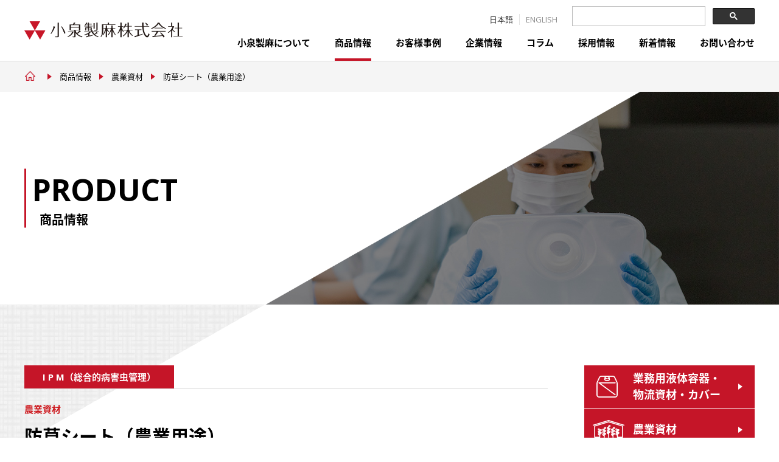

--- FILE ---
content_type: text/html; charset=UTF-8
request_url: https://www.koizumiseima.co.jp/product/weedcontrol_agriculture/
body_size: 69066
content:
<!doctype html>
<html>
<head>

<meta name='robots' content='max-image-preview:large' />
	<style>img:is([sizes="auto" i], [sizes^="auto," i]) { contain-intrinsic-size: 3000px 1500px }</style>
	
<!-- All In One SEO Pack 3.5.2ob_start_detected [-1,-1] -->
<script type="application/ld+json" class="aioseop-schema">{}</script>
<link rel="canonical" href="https://www.koizumiseima.co.jp/product/weedcontrol_agriculture/" />
<meta property="og:type" content="article" />
<meta property="og:title" content="製品情報｜防草シート（農業用途） | 小泉製麻株式会社" />
<meta property="og:url" content="https://www.koizumiseima.co.jp/product/weedcontrol_agriculture/" />
<meta property="og:site_name" content="小泉製麻株式会社" />
<meta property="og:image" content="https://www.koizumiseima.co.jp/wp/wp-content/uploads/2019/01/lunlun_sheet_black_01.jpg" />
<meta property="article:published_time" content="2019-01-17T07:15:53Z" />
<meta property="article:modified_time" content="2021-09-01T06:19:35Z" />
<meta property="og:image:secure_url" content="https://www.koizumiseima.co.jp/wp/wp-content/uploads/2019/01/lunlun_sheet_black_01.jpg" />
<meta name="twitter:card" content="summary" />
<meta name="twitter:site" content="@JmKoizumi" />
<meta name="twitter:domain" content="www.koizumiseima.co.jp" />
<meta name="twitter:title" content="製品情報｜防草シート（農業用途） | 小泉製麻株式会社" />
<meta name="twitter:image" content="https://www.koizumiseima.co.jp/wp/wp-content/uploads/2019/01/lunlun_sheet_black_01.jpg" />
<!-- All In One SEO Pack -->
<script type="text/javascript">
/* <![CDATA[ */
window._wpemojiSettings = {"baseUrl":"https:\/\/s.w.org\/images\/core\/emoji\/16.0.1\/72x72\/","ext":".png","svgUrl":"https:\/\/s.w.org\/images\/core\/emoji\/16.0.1\/svg\/","svgExt":".svg","source":{"concatemoji":"https:\/\/www.koizumiseima.co.jp\/wp\/wp-includes\/js\/wp-emoji-release.min.js?ver=6.8.3"}};
/*! This file is auto-generated */
!function(s,n){var o,i,e;function c(e){try{var t={supportTests:e,timestamp:(new Date).valueOf()};sessionStorage.setItem(o,JSON.stringify(t))}catch(e){}}function p(e,t,n){e.clearRect(0,0,e.canvas.width,e.canvas.height),e.fillText(t,0,0);var t=new Uint32Array(e.getImageData(0,0,e.canvas.width,e.canvas.height).data),a=(e.clearRect(0,0,e.canvas.width,e.canvas.height),e.fillText(n,0,0),new Uint32Array(e.getImageData(0,0,e.canvas.width,e.canvas.height).data));return t.every(function(e,t){return e===a[t]})}function u(e,t){e.clearRect(0,0,e.canvas.width,e.canvas.height),e.fillText(t,0,0);for(var n=e.getImageData(16,16,1,1),a=0;a<n.data.length;a++)if(0!==n.data[a])return!1;return!0}function f(e,t,n,a){switch(t){case"flag":return n(e,"\ud83c\udff3\ufe0f\u200d\u26a7\ufe0f","\ud83c\udff3\ufe0f\u200b\u26a7\ufe0f")?!1:!n(e,"\ud83c\udde8\ud83c\uddf6","\ud83c\udde8\u200b\ud83c\uddf6")&&!n(e,"\ud83c\udff4\udb40\udc67\udb40\udc62\udb40\udc65\udb40\udc6e\udb40\udc67\udb40\udc7f","\ud83c\udff4\u200b\udb40\udc67\u200b\udb40\udc62\u200b\udb40\udc65\u200b\udb40\udc6e\u200b\udb40\udc67\u200b\udb40\udc7f");case"emoji":return!a(e,"\ud83e\udedf")}return!1}function g(e,t,n,a){var r="undefined"!=typeof WorkerGlobalScope&&self instanceof WorkerGlobalScope?new OffscreenCanvas(300,150):s.createElement("canvas"),o=r.getContext("2d",{willReadFrequently:!0}),i=(o.textBaseline="top",o.font="600 32px Arial",{});return e.forEach(function(e){i[e]=t(o,e,n,a)}),i}function t(e){var t=s.createElement("script");t.src=e,t.defer=!0,s.head.appendChild(t)}"undefined"!=typeof Promise&&(o="wpEmojiSettingsSupports",i=["flag","emoji"],n.supports={everything:!0,everythingExceptFlag:!0},e=new Promise(function(e){s.addEventListener("DOMContentLoaded",e,{once:!0})}),new Promise(function(t){var n=function(){try{var e=JSON.parse(sessionStorage.getItem(o));if("object"==typeof e&&"number"==typeof e.timestamp&&(new Date).valueOf()<e.timestamp+604800&&"object"==typeof e.supportTests)return e.supportTests}catch(e){}return null}();if(!n){if("undefined"!=typeof Worker&&"undefined"!=typeof OffscreenCanvas&&"undefined"!=typeof URL&&URL.createObjectURL&&"undefined"!=typeof Blob)try{var e="postMessage("+g.toString()+"("+[JSON.stringify(i),f.toString(),p.toString(),u.toString()].join(",")+"));",a=new Blob([e],{type:"text/javascript"}),r=new Worker(URL.createObjectURL(a),{name:"wpTestEmojiSupports"});return void(r.onmessage=function(e){c(n=e.data),r.terminate(),t(n)})}catch(e){}c(n=g(i,f,p,u))}t(n)}).then(function(e){for(var t in e)n.supports[t]=e[t],n.supports.everything=n.supports.everything&&n.supports[t],"flag"!==t&&(n.supports.everythingExceptFlag=n.supports.everythingExceptFlag&&n.supports[t]);n.supports.everythingExceptFlag=n.supports.everythingExceptFlag&&!n.supports.flag,n.DOMReady=!1,n.readyCallback=function(){n.DOMReady=!0}}).then(function(){return e}).then(function(){var e;n.supports.everything||(n.readyCallback(),(e=n.source||{}).concatemoji?t(e.concatemoji):e.wpemoji&&e.twemoji&&(t(e.twemoji),t(e.wpemoji)))}))}((window,document),window._wpemojiSettings);
/* ]]> */
</script>
<link rel='stylesheet' id='vkExUnit_common_style-css' href='https://www.koizumiseima.co.jp/wp/wp-content/plugins/vk-all-in-one-expansion-unit/assets/css/vkExUnit_style.css?ver=9.99.4.1' type='text/css' media='all' />
<style id='vkExUnit_common_style-inline-css' type='text/css'>
.veu_promotion-alert__content--text { border: 1px solid rgba(0,0,0,0.125); padding: 0.5em 1em; border-radius: var(--vk-size-radius); margin-bottom: var(--vk-margin-block-bottom); font-size: 0.875rem; } /* Alert Content部分に段落タグを入れた場合に最後の段落の余白を0にする */ .veu_promotion-alert__content--text p:last-of-type{ margin-bottom:0; margin-top: 0; }
:root {--ver_page_top_button_url:url(https://www.koizumiseima.co.jp/wp/wp-content/plugins/vk-all-in-one-expansion-unit/assets/images/to-top-btn-icon.svg);}@font-face {font-weight: normal;font-style: normal;font-family: "vk_sns";src: url("https://www.koizumiseima.co.jp/wp/wp-content/plugins/vk-all-in-one-expansion-unit/inc/sns/icons/fonts/vk_sns.eot?-bq20cj");src: url("https://www.koizumiseima.co.jp/wp/wp-content/plugins/vk-all-in-one-expansion-unit/inc/sns/icons/fonts/vk_sns.eot?#iefix-bq20cj") format("embedded-opentype"),url("https://www.koizumiseima.co.jp/wp/wp-content/plugins/vk-all-in-one-expansion-unit/inc/sns/icons/fonts/vk_sns.woff?-bq20cj") format("woff"),url("https://www.koizumiseima.co.jp/wp/wp-content/plugins/vk-all-in-one-expansion-unit/inc/sns/icons/fonts/vk_sns.ttf?-bq20cj") format("truetype"),url("https://www.koizumiseima.co.jp/wp/wp-content/plugins/vk-all-in-one-expansion-unit/inc/sns/icons/fonts/vk_sns.svg?-bq20cj#vk_sns") format("svg");}
</style>
<style id='wp-emoji-styles-inline-css' type='text/css'>

	img.wp-smiley, img.emoji {
		display: inline !important;
		border: none !important;
		box-shadow: none !important;
		height: 1em !important;
		width: 1em !important;
		margin: 0 0.07em !important;
		vertical-align: -0.1em !important;
		background: none !important;
		padding: 0 !important;
	}
</style>
<link rel='stylesheet' id='wp-block-library-css' href='https://www.koizumiseima.co.jp/wp/wp-includes/css/dist/block-library/style.min.css?ver=6.8.3' type='text/css' media='all' />
<style id='wp-block-library-inline-css' type='text/css'>
.vk-cols--reverse{flex-direction:row-reverse}.vk-cols--hasbtn{margin-bottom:0}.vk-cols--hasbtn>.row>.vk_gridColumn_item,.vk-cols--hasbtn>.wp-block-column{position:relative;padding-bottom:3em}.vk-cols--hasbtn>.row>.vk_gridColumn_item>.wp-block-buttons,.vk-cols--hasbtn>.row>.vk_gridColumn_item>.vk_button,.vk-cols--hasbtn>.wp-block-column>.wp-block-buttons,.vk-cols--hasbtn>.wp-block-column>.vk_button{position:absolute;bottom:0;width:100%}.vk-cols--fit.wp-block-columns{gap:0}.vk-cols--fit.wp-block-columns,.vk-cols--fit.wp-block-columns:not(.is-not-stacked-on-mobile){margin-top:0;margin-bottom:0;justify-content:space-between}.vk-cols--fit.wp-block-columns>.wp-block-column *:last-child,.vk-cols--fit.wp-block-columns:not(.is-not-stacked-on-mobile)>.wp-block-column *:last-child{margin-bottom:0}.vk-cols--fit.wp-block-columns>.wp-block-column>.wp-block-cover,.vk-cols--fit.wp-block-columns:not(.is-not-stacked-on-mobile)>.wp-block-column>.wp-block-cover{margin-top:0}.vk-cols--fit.wp-block-columns.has-background,.vk-cols--fit.wp-block-columns:not(.is-not-stacked-on-mobile).has-background{padding:0}@media(max-width: 599px){.vk-cols--fit.wp-block-columns:not(.has-background)>.wp-block-column:not(.has-background),.vk-cols--fit.wp-block-columns:not(.is-not-stacked-on-mobile):not(.has-background)>.wp-block-column:not(.has-background){padding-left:0 !important;padding-right:0 !important}}@media(min-width: 782px){.vk-cols--fit.wp-block-columns .block-editor-block-list__block.wp-block-column:not(:first-child),.vk-cols--fit.wp-block-columns>.wp-block-column:not(:first-child),.vk-cols--fit.wp-block-columns:not(.is-not-stacked-on-mobile) .block-editor-block-list__block.wp-block-column:not(:first-child),.vk-cols--fit.wp-block-columns:not(.is-not-stacked-on-mobile)>.wp-block-column:not(:first-child){margin-left:0}}@media(min-width: 600px)and (max-width: 781px){.vk-cols--fit.wp-block-columns .wp-block-column:nth-child(2n),.vk-cols--fit.wp-block-columns:not(.is-not-stacked-on-mobile) .wp-block-column:nth-child(2n){margin-left:0}.vk-cols--fit.wp-block-columns .wp-block-column:not(:only-child),.vk-cols--fit.wp-block-columns:not(.is-not-stacked-on-mobile) .wp-block-column:not(:only-child){flex-basis:50% !important}}.vk-cols--fit--gap1.wp-block-columns{gap:1px}@media(min-width: 600px)and (max-width: 781px){.vk-cols--fit--gap1.wp-block-columns .wp-block-column:not(:only-child){flex-basis:calc(50% - 1px) !important}}.vk-cols--fit.vk-cols--grid>.block-editor-block-list__block,.vk-cols--fit.vk-cols--grid>.wp-block-column,.vk-cols--fit.vk-cols--grid:not(.is-not-stacked-on-mobile)>.block-editor-block-list__block,.vk-cols--fit.vk-cols--grid:not(.is-not-stacked-on-mobile)>.wp-block-column{flex-basis:50%;box-sizing:border-box}@media(max-width: 599px){.vk-cols--fit.vk-cols--grid.vk-cols--grid--alignfull>.wp-block-column:nth-child(2)>.wp-block-cover,.vk-cols--fit.vk-cols--grid:not(.is-not-stacked-on-mobile).vk-cols--grid--alignfull>.wp-block-column:nth-child(2)>.wp-block-cover{width:100vw;margin-right:calc((100% - 100vw)/2);margin-left:calc((100% - 100vw)/2)}}@media(min-width: 600px){.vk-cols--fit.vk-cols--grid.vk-cols--grid--alignfull>.wp-block-column:nth-child(2)>.wp-block-cover,.vk-cols--fit.vk-cols--grid:not(.is-not-stacked-on-mobile).vk-cols--grid--alignfull>.wp-block-column:nth-child(2)>.wp-block-cover{margin-right:calc(100% - 50vw);width:50vw}}@media(min-width: 600px){.vk-cols--fit.vk-cols--grid.vk-cols--grid--alignfull.vk-cols--reverse>.wp-block-column,.vk-cols--fit.vk-cols--grid:not(.is-not-stacked-on-mobile).vk-cols--grid--alignfull.vk-cols--reverse>.wp-block-column{margin-left:0;margin-right:0}.vk-cols--fit.vk-cols--grid.vk-cols--grid--alignfull.vk-cols--reverse>.wp-block-column:nth-child(2)>.wp-block-cover,.vk-cols--fit.vk-cols--grid:not(.is-not-stacked-on-mobile).vk-cols--grid--alignfull.vk-cols--reverse>.wp-block-column:nth-child(2)>.wp-block-cover{margin-left:calc(100% - 50vw)}}.vk-cols--menu h2,.vk-cols--menu h3,.vk-cols--menu h4,.vk-cols--menu h5{margin-bottom:.2em;text-shadow:#000 0 0 10px}.vk-cols--menu h2:first-child,.vk-cols--menu h3:first-child,.vk-cols--menu h4:first-child,.vk-cols--menu h5:first-child{margin-top:0}.vk-cols--menu p{margin-bottom:1rem;text-shadow:#000 0 0 10px}.vk-cols--menu .wp-block-cover__inner-container:last-child{margin-bottom:0}.vk-cols--fitbnrs .wp-block-column .wp-block-cover:hover img{filter:unset}.vk-cols--fitbnrs .wp-block-column .wp-block-cover:hover{background-color:unset}.vk-cols--fitbnrs .wp-block-column .wp-block-cover:hover .wp-block-cover__image-background{filter:unset !important}.vk-cols--fitbnrs .wp-block-cover__inner-container{position:absolute;height:100%;width:100%}.vk-cols--fitbnrs .vk_button{height:100%;margin:0}.vk-cols--fitbnrs .vk_button .vk_button_btn,.vk-cols--fitbnrs .vk_button .btn{height:100%;width:100%;border:none;box-shadow:none;background-color:unset !important;transition:unset}.vk-cols--fitbnrs .vk_button .vk_button_btn:hover,.vk-cols--fitbnrs .vk_button .btn:hover{transition:unset}.vk-cols--fitbnrs .vk_button .vk_button_btn:after,.vk-cols--fitbnrs .vk_button .btn:after{border:none}.vk-cols--fitbnrs .vk_button .vk_button_link_txt{width:100%;position:absolute;top:50%;left:50%;transform:translateY(-50%) translateX(-50%);font-size:2rem;text-shadow:#000 0 0 10px}.vk-cols--fitbnrs .vk_button .vk_button_link_subCaption{width:100%;position:absolute;top:calc(50% + 2.2em);left:50%;transform:translateY(-50%) translateX(-50%);text-shadow:#000 0 0 10px}@media(min-width: 992px){.vk-cols--media.wp-block-columns{gap:3rem}}.vk-fit-map figure{margin-bottom:0}.vk-fit-map iframe{position:relative;margin-bottom:0;display:block;max-height:400px;width:100vw}.vk-fit-map:is(.alignfull,.alignwide) div{max-width:100%}.vk-table--th--width25 :where(tr>*:first-child){width:25%}.vk-table--th--width30 :where(tr>*:first-child){width:30%}.vk-table--th--width35 :where(tr>*:first-child){width:35%}.vk-table--th--width40 :where(tr>*:first-child){width:40%}.vk-table--th--bg-bright :where(tr>*:first-child){background-color:var(--wp--preset--color--bg-secondary, rgba(0, 0, 0, 0.05))}@media(max-width: 599px){.vk-table--mobile-block :is(th,td){width:100%;display:block}.vk-table--mobile-block.wp-block-table table :is(th,td){border-top:none}}.vk-table--width--th25 :where(tr>*:first-child){width:25%}.vk-table--width--th30 :where(tr>*:first-child){width:30%}.vk-table--width--th35 :where(tr>*:first-child){width:35%}.vk-table--width--th40 :where(tr>*:first-child){width:40%}.no-margin{margin:0}@media(max-width: 599px){.wp-block-image.vk-aligncenter--mobile>.alignright{float:none;margin-left:auto;margin-right:auto}.vk-no-padding-horizontal--mobile{padding-left:0 !important;padding-right:0 !important}}
/* VK Color Palettes */
</style>
<style id='classic-theme-styles-inline-css' type='text/css'>
/*! This file is auto-generated */
.wp-block-button__link{color:#fff;background-color:#32373c;border-radius:9999px;box-shadow:none;text-decoration:none;padding:calc(.667em + 2px) calc(1.333em + 2px);font-size:1.125em}.wp-block-file__button{background:#32373c;color:#fff;text-decoration:none}
</style>
<link rel='stylesheet' id='vk-blocks/alert-css' href='https://www.koizumiseima.co.jp/wp/wp-content/plugins/vk-blocks/build/alert/style.css?ver=1.84.0.1' type='text/css' media='all' />
<link rel='stylesheet' id='vk-blocks/ancestor-page-list-css' href='https://www.koizumiseima.co.jp/wp/wp-content/plugins/vk-blocks/build/ancestor-page-list/style.css?ver=1.84.0.1' type='text/css' media='all' />
<link rel='stylesheet' id='vk-blocks/balloon-css' href='https://www.koizumiseima.co.jp/wp/wp-content/plugins/vk-blocks/build/balloon/style.css?ver=1.84.0.1' type='text/css' media='all' />
<link rel='stylesheet' id='vk-blocks/border-box-css' href='https://www.koizumiseima.co.jp/wp/wp-content/plugins/vk-blocks/build/border-box/style.css?ver=1.84.0.1' type='text/css' media='all' />
<link rel='stylesheet' id='vk-blocks/button-css' href='https://www.koizumiseima.co.jp/wp/wp-content/plugins/vk-blocks/build/button/style.css?ver=1.84.0.1' type='text/css' media='all' />
<link rel='stylesheet' id='vk-blocks/faq-css' href='https://www.koizumiseima.co.jp/wp/wp-content/plugins/vk-blocks/build/faq/style.css?ver=1.84.0.1' type='text/css' media='all' />
<link rel='stylesheet' id='vk-blocks/flow-css' href='https://www.koizumiseima.co.jp/wp/wp-content/plugins/vk-blocks/build/flow/style.css?ver=1.84.0.1' type='text/css' media='all' />
<link rel='stylesheet' id='vk-blocks/heading-css' href='https://www.koizumiseima.co.jp/wp/wp-content/plugins/vk-blocks/build/heading/style.css?ver=1.84.0.1' type='text/css' media='all' />
<link rel='stylesheet' id='vk-blocks/icon-css' href='https://www.koizumiseima.co.jp/wp/wp-content/plugins/vk-blocks/build/icon/style.css?ver=1.84.0.1' type='text/css' media='all' />
<link rel='stylesheet' id='vk-blocks/icon-outer-css' href='https://www.koizumiseima.co.jp/wp/wp-content/plugins/vk-blocks/build/icon-outer/style.css?ver=1.84.0.1' type='text/css' media='all' />
<link rel='stylesheet' id='vk-blocks/pr-blocks-css' href='https://www.koizumiseima.co.jp/wp/wp-content/plugins/vk-blocks/build/pr-blocks/style.css?ver=1.84.0.1' type='text/css' media='all' />
<link rel='stylesheet' id='vk-blocks/pr-content-css' href='https://www.koizumiseima.co.jp/wp/wp-content/plugins/vk-blocks/build/pr-content/style.css?ver=1.84.0.1' type='text/css' media='all' />
<link rel='stylesheet' id='vk-swiper-style-css' href='https://www.koizumiseima.co.jp/wp/wp-content/plugins/vk-blocks/vendor/vektor-inc/vk-swiper/src/assets/css/swiper-bundle.min.css?ver=11.0.2' type='text/css' media='all' />
<link rel='stylesheet' id='vk-blocks/slider-css' href='https://www.koizumiseima.co.jp/wp/wp-content/plugins/vk-blocks/build/slider/style.css?ver=1.84.0.1' type='text/css' media='all' />
<link rel='stylesheet' id='vk-blocks/slider-item-css' href='https://www.koizumiseima.co.jp/wp/wp-content/plugins/vk-blocks/build/slider-item/style.css?ver=1.84.0.1' type='text/css' media='all' />
<link rel='stylesheet' id='vk-blocks/spacer-css' href='https://www.koizumiseima.co.jp/wp/wp-content/plugins/vk-blocks/build/spacer/style.css?ver=1.84.0.1' type='text/css' media='all' />
<link rel='stylesheet' id='vk-blocks/staff-css' href='https://www.koizumiseima.co.jp/wp/wp-content/plugins/vk-blocks/build/staff/style.css?ver=1.84.0.1' type='text/css' media='all' />
<link rel='stylesheet' id='editorskit-frontend-css' href='https://www.koizumiseima.co.jp/wp/wp-content/plugins/block-options/build/style.build.css?ver=new' type='text/css' media='all' />
<style id='global-styles-inline-css' type='text/css'>
:root{--wp--preset--aspect-ratio--square: 1;--wp--preset--aspect-ratio--4-3: 4/3;--wp--preset--aspect-ratio--3-4: 3/4;--wp--preset--aspect-ratio--3-2: 3/2;--wp--preset--aspect-ratio--2-3: 2/3;--wp--preset--aspect-ratio--16-9: 16/9;--wp--preset--aspect-ratio--9-16: 9/16;--wp--preset--color--black: #000000;--wp--preset--color--cyan-bluish-gray: #abb8c3;--wp--preset--color--white: #ffffff;--wp--preset--color--pale-pink: #f78da7;--wp--preset--color--vivid-red: #cf2e2e;--wp--preset--color--luminous-vivid-orange: #ff6900;--wp--preset--color--luminous-vivid-amber: #fcb900;--wp--preset--color--light-green-cyan: #7bdcb5;--wp--preset--color--vivid-green-cyan: #00d084;--wp--preset--color--pale-cyan-blue: #8ed1fc;--wp--preset--color--vivid-cyan-blue: #0693e3;--wp--preset--color--vivid-purple: #9b51e0;--wp--preset--gradient--vivid-cyan-blue-to-vivid-purple: linear-gradient(135deg,rgba(6,147,227,1) 0%,rgb(155,81,224) 100%);--wp--preset--gradient--light-green-cyan-to-vivid-green-cyan: linear-gradient(135deg,rgb(122,220,180) 0%,rgb(0,208,130) 100%);--wp--preset--gradient--luminous-vivid-amber-to-luminous-vivid-orange: linear-gradient(135deg,rgba(252,185,0,1) 0%,rgba(255,105,0,1) 100%);--wp--preset--gradient--luminous-vivid-orange-to-vivid-red: linear-gradient(135deg,rgba(255,105,0,1) 0%,rgb(207,46,46) 100%);--wp--preset--gradient--very-light-gray-to-cyan-bluish-gray: linear-gradient(135deg,rgb(238,238,238) 0%,rgb(169,184,195) 100%);--wp--preset--gradient--cool-to-warm-spectrum: linear-gradient(135deg,rgb(74,234,220) 0%,rgb(151,120,209) 20%,rgb(207,42,186) 40%,rgb(238,44,130) 60%,rgb(251,105,98) 80%,rgb(254,248,76) 100%);--wp--preset--gradient--blush-light-purple: linear-gradient(135deg,rgb(255,206,236) 0%,rgb(152,150,240) 100%);--wp--preset--gradient--blush-bordeaux: linear-gradient(135deg,rgb(254,205,165) 0%,rgb(254,45,45) 50%,rgb(107,0,62) 100%);--wp--preset--gradient--luminous-dusk: linear-gradient(135deg,rgb(255,203,112) 0%,rgb(199,81,192) 50%,rgb(65,88,208) 100%);--wp--preset--gradient--pale-ocean: linear-gradient(135deg,rgb(255,245,203) 0%,rgb(182,227,212) 50%,rgb(51,167,181) 100%);--wp--preset--gradient--electric-grass: linear-gradient(135deg,rgb(202,248,128) 0%,rgb(113,206,126) 100%);--wp--preset--gradient--midnight: linear-gradient(135deg,rgb(2,3,129) 0%,rgb(40,116,252) 100%);--wp--preset--font-size--small: 13px;--wp--preset--font-size--medium: 20px;--wp--preset--font-size--large: 36px;--wp--preset--font-size--x-large: 42px;--wp--preset--spacing--20: 0.44rem;--wp--preset--spacing--30: 0.67rem;--wp--preset--spacing--40: 1rem;--wp--preset--spacing--50: 1.5rem;--wp--preset--spacing--60: 2.25rem;--wp--preset--spacing--70: 3.38rem;--wp--preset--spacing--80: 5.06rem;--wp--preset--shadow--natural: 6px 6px 9px rgba(0, 0, 0, 0.2);--wp--preset--shadow--deep: 12px 12px 50px rgba(0, 0, 0, 0.4);--wp--preset--shadow--sharp: 6px 6px 0px rgba(0, 0, 0, 0.2);--wp--preset--shadow--outlined: 6px 6px 0px -3px rgba(255, 255, 255, 1), 6px 6px rgba(0, 0, 0, 1);--wp--preset--shadow--crisp: 6px 6px 0px rgba(0, 0, 0, 1);}:where(.is-layout-flex){gap: 0.5em;}:where(.is-layout-grid){gap: 0.5em;}body .is-layout-flex{display: flex;}.is-layout-flex{flex-wrap: wrap;align-items: center;}.is-layout-flex > :is(*, div){margin: 0;}body .is-layout-grid{display: grid;}.is-layout-grid > :is(*, div){margin: 0;}:where(.wp-block-columns.is-layout-flex){gap: 2em;}:where(.wp-block-columns.is-layout-grid){gap: 2em;}:where(.wp-block-post-template.is-layout-flex){gap: 1.25em;}:where(.wp-block-post-template.is-layout-grid){gap: 1.25em;}.has-black-color{color: var(--wp--preset--color--black) !important;}.has-cyan-bluish-gray-color{color: var(--wp--preset--color--cyan-bluish-gray) !important;}.has-white-color{color: var(--wp--preset--color--white) !important;}.has-pale-pink-color{color: var(--wp--preset--color--pale-pink) !important;}.has-vivid-red-color{color: var(--wp--preset--color--vivid-red) !important;}.has-luminous-vivid-orange-color{color: var(--wp--preset--color--luminous-vivid-orange) !important;}.has-luminous-vivid-amber-color{color: var(--wp--preset--color--luminous-vivid-amber) !important;}.has-light-green-cyan-color{color: var(--wp--preset--color--light-green-cyan) !important;}.has-vivid-green-cyan-color{color: var(--wp--preset--color--vivid-green-cyan) !important;}.has-pale-cyan-blue-color{color: var(--wp--preset--color--pale-cyan-blue) !important;}.has-vivid-cyan-blue-color{color: var(--wp--preset--color--vivid-cyan-blue) !important;}.has-vivid-purple-color{color: var(--wp--preset--color--vivid-purple) !important;}.has-black-background-color{background-color: var(--wp--preset--color--black) !important;}.has-cyan-bluish-gray-background-color{background-color: var(--wp--preset--color--cyan-bluish-gray) !important;}.has-white-background-color{background-color: var(--wp--preset--color--white) !important;}.has-pale-pink-background-color{background-color: var(--wp--preset--color--pale-pink) !important;}.has-vivid-red-background-color{background-color: var(--wp--preset--color--vivid-red) !important;}.has-luminous-vivid-orange-background-color{background-color: var(--wp--preset--color--luminous-vivid-orange) !important;}.has-luminous-vivid-amber-background-color{background-color: var(--wp--preset--color--luminous-vivid-amber) !important;}.has-light-green-cyan-background-color{background-color: var(--wp--preset--color--light-green-cyan) !important;}.has-vivid-green-cyan-background-color{background-color: var(--wp--preset--color--vivid-green-cyan) !important;}.has-pale-cyan-blue-background-color{background-color: var(--wp--preset--color--pale-cyan-blue) !important;}.has-vivid-cyan-blue-background-color{background-color: var(--wp--preset--color--vivid-cyan-blue) !important;}.has-vivid-purple-background-color{background-color: var(--wp--preset--color--vivid-purple) !important;}.has-black-border-color{border-color: var(--wp--preset--color--black) !important;}.has-cyan-bluish-gray-border-color{border-color: var(--wp--preset--color--cyan-bluish-gray) !important;}.has-white-border-color{border-color: var(--wp--preset--color--white) !important;}.has-pale-pink-border-color{border-color: var(--wp--preset--color--pale-pink) !important;}.has-vivid-red-border-color{border-color: var(--wp--preset--color--vivid-red) !important;}.has-luminous-vivid-orange-border-color{border-color: var(--wp--preset--color--luminous-vivid-orange) !important;}.has-luminous-vivid-amber-border-color{border-color: var(--wp--preset--color--luminous-vivid-amber) !important;}.has-light-green-cyan-border-color{border-color: var(--wp--preset--color--light-green-cyan) !important;}.has-vivid-green-cyan-border-color{border-color: var(--wp--preset--color--vivid-green-cyan) !important;}.has-pale-cyan-blue-border-color{border-color: var(--wp--preset--color--pale-cyan-blue) !important;}.has-vivid-cyan-blue-border-color{border-color: var(--wp--preset--color--vivid-cyan-blue) !important;}.has-vivid-purple-border-color{border-color: var(--wp--preset--color--vivid-purple) !important;}.has-vivid-cyan-blue-to-vivid-purple-gradient-background{background: var(--wp--preset--gradient--vivid-cyan-blue-to-vivid-purple) !important;}.has-light-green-cyan-to-vivid-green-cyan-gradient-background{background: var(--wp--preset--gradient--light-green-cyan-to-vivid-green-cyan) !important;}.has-luminous-vivid-amber-to-luminous-vivid-orange-gradient-background{background: var(--wp--preset--gradient--luminous-vivid-amber-to-luminous-vivid-orange) !important;}.has-luminous-vivid-orange-to-vivid-red-gradient-background{background: var(--wp--preset--gradient--luminous-vivid-orange-to-vivid-red) !important;}.has-very-light-gray-to-cyan-bluish-gray-gradient-background{background: var(--wp--preset--gradient--very-light-gray-to-cyan-bluish-gray) !important;}.has-cool-to-warm-spectrum-gradient-background{background: var(--wp--preset--gradient--cool-to-warm-spectrum) !important;}.has-blush-light-purple-gradient-background{background: var(--wp--preset--gradient--blush-light-purple) !important;}.has-blush-bordeaux-gradient-background{background: var(--wp--preset--gradient--blush-bordeaux) !important;}.has-luminous-dusk-gradient-background{background: var(--wp--preset--gradient--luminous-dusk) !important;}.has-pale-ocean-gradient-background{background: var(--wp--preset--gradient--pale-ocean) !important;}.has-electric-grass-gradient-background{background: var(--wp--preset--gradient--electric-grass) !important;}.has-midnight-gradient-background{background: var(--wp--preset--gradient--midnight) !important;}.has-small-font-size{font-size: var(--wp--preset--font-size--small) !important;}.has-medium-font-size{font-size: var(--wp--preset--font-size--medium) !important;}.has-large-font-size{font-size: var(--wp--preset--font-size--large) !important;}.has-x-large-font-size{font-size: var(--wp--preset--font-size--x-large) !important;}
:where(.wp-block-post-template.is-layout-flex){gap: 1.25em;}:where(.wp-block-post-template.is-layout-grid){gap: 1.25em;}
:where(.wp-block-columns.is-layout-flex){gap: 2em;}:where(.wp-block-columns.is-layout-grid){gap: 2em;}
:root :where(.wp-block-pullquote){font-size: 1.5em;line-height: 1.6;}
</style>
<link rel='stylesheet' id='contact-form-7-css' href='https://www.koizumiseima.co.jp/wp/wp-content/plugins/contact-form-7/includes/css/styles.css?ver=5.7.1' type='text/css' media='all' />
<link rel='stylesheet' id='toc-screen-css' href='https://www.koizumiseima.co.jp/wp/wp-content/plugins/table-of-contents-plus/screen.min.css?ver=2309' type='text/css' media='all' />
<link rel='stylesheet' id='veu-cta-css' href='https://www.koizumiseima.co.jp/wp/wp-content/plugins/vk-all-in-one-expansion-unit/inc/call-to-action/package/assets/css/style.css?ver=9.99.4.1' type='text/css' media='all' />
<link rel='stylesheet' id='vk-components-style-css' href='https://www.koizumiseima.co.jp/wp/wp-content/plugins/vk-blocks/build/vk-components.css?ver=1726182033' type='text/css' media='all' />
<link rel='stylesheet' id='vkblocks-bootstrap-css' href='https://www.koizumiseima.co.jp/wp/wp-content/plugins/vk-blocks/build/bootstrap_vk_using.css?ver=4.3.1' type='text/css' media='all' />
<link rel='stylesheet' id='wpcf7-redirect-script-frontend-css' href='https://www.koizumiseima.co.jp/wp/wp-content/plugins/wpcf7-redirect/build/css/wpcf7-redirect-frontend.min.css?ver=6.8.3' type='text/css' media='all' />
<link rel='stylesheet' id='wp-pagenavi-css' href='https://www.koizumiseima.co.jp/wp/wp-content/plugins/wp-pagenavi/pagenavi-css.css?ver=2.70' type='text/css' media='all' />
<link rel='stylesheet' id='vk-blocks-build-css-css' href='https://www.koizumiseima.co.jp/wp/wp-content/plugins/vk-blocks/build/block-build.css?ver=1.84.0.1' type='text/css' media='all' />
<style id='vk-blocks-build-css-inline-css' type='text/css'>
:root {--vk_flow-arrow: url(https://www.koizumiseima.co.jp/wp/wp-content/plugins/vk-blocks/inc/vk-blocks/images/arrow_bottom.svg);--vk_image-mask-circle: url(https://www.koizumiseima.co.jp/wp/wp-content/plugins/vk-blocks/inc/vk-blocks/images/circle.svg);--vk_image-mask-wave01: url(https://www.koizumiseima.co.jp/wp/wp-content/plugins/vk-blocks/inc/vk-blocks/images/wave01.svg);--vk_image-mask-wave02: url(https://www.koizumiseima.co.jp/wp/wp-content/plugins/vk-blocks/inc/vk-blocks/images/wave02.svg);--vk_image-mask-wave03: url(https://www.koizumiseima.co.jp/wp/wp-content/plugins/vk-blocks/inc/vk-blocks/images/wave03.svg);--vk_image-mask-wave04: url(https://www.koizumiseima.co.jp/wp/wp-content/plugins/vk-blocks/inc/vk-blocks/images/wave04.svg);}
:root { --vk-size-text: 16px; /* --vk-color-primary is deprecated. */ --vk-color-primary:#337ab7; }

	:root {

		--vk-balloon-border-width:1px;

		--vk-balloon-speech-offset:-12px;
	}
	
</style>
<link rel='stylesheet' id='vk-blocks/core-table-css' href='https://www.koizumiseima.co.jp/wp/wp-content/plugins/vk-blocks/build/extensions/core/table/style.css?ver=1.84.0.1' type='text/css' media='all' />
<link rel='stylesheet' id='vk-blocks/core-heading-css' href='https://www.koizumiseima.co.jp/wp/wp-content/plugins/vk-blocks/build/extensions/core/heading/style.css?ver=1.84.0.1' type='text/css' media='all' />
<link rel='stylesheet' id='vk-blocks/core-image-css' href='https://www.koizumiseima.co.jp/wp/wp-content/plugins/vk-blocks/build/extensions/core/image/style.css?ver=1.84.0.1' type='text/css' media='all' />
<link rel='stylesheet' id='vk-font-awesome-css' href='https://www.koizumiseima.co.jp/wp/wp-content/plugins/vk-blocks/vendor/vektor-inc/font-awesome-versions/src/versions/6/css/all.min.css?ver=6.4.2' type='text/css' media='all' />
<!--n2css--><!--n2js--><script type="text/javascript" src="https://www.koizumiseima.co.jp/wp/wp-includes/js/jquery/jquery.min.js?ver=3.7.1" id="jquery-core-js"></script>
<script type="text/javascript" src="https://www.koizumiseima.co.jp/wp/wp-includes/js/jquery/jquery-migrate.min.js?ver=3.4.1" id="jquery-migrate-js"></script>
<link rel="https://api.w.org/" href="https://www.koizumiseima.co.jp/wp-json/" /><link rel="alternate" title="oEmbed (JSON)" type="application/json+oembed" href="https://www.koizumiseima.co.jp/wp-json/oembed/1.0/embed?url=https%3A%2F%2Fwww.koizumiseima.co.jp%2Fproduct%2Fweedcontrol_agriculture%2F" />
<link rel="alternate" title="oEmbed (XML)" type="text/xml+oembed" href="https://www.koizumiseima.co.jp/wp-json/oembed/1.0/embed?url=https%3A%2F%2Fwww.koizumiseima.co.jp%2Fproduct%2Fweedcontrol_agriculture%2F&#038;format=xml" />
<style id="wplmi-inline-css" type="text/css"> span.wplmi-user-avatar { width: 16px;display: inline-block !important;flex-shrink: 0; } img.wplmi-elementor-avatar { border-radius: 100%;margin-right: 3px; } 

</style>
<link rel="shortcut icon" type="image/x-icon" href="https://www.koizumiseima.co.jp/wp/wp-content/themes/koizumiseima/img/favicon.ico" />
<!-- [ VK All in One Expansion Unit Article Structure Data ] --><script type="application/ld+json">{"@context":"https://schema.org/","@type":"Article","headline":"防草シート（農業用途）","image":"","datePublished":"2019-01-17T16:15:53+09:00","dateModified":"2021-09-01T15:19:35+09:00","author":{"@type":"","name":"imd","url":"https://www.koizumiseima.co.jp/","sameAs":""}}</script><!-- [ / VK All in One Expansion Unit Article Structure Data ] --><meta name="viewport" content="width=device-width">
<meta charset="utf-8">
  <link rel="icon" href="/files/img/common/favicon.png"><title>製品情報｜防草シート（農業用途） | 小泉製麻株式会社</title>
<meta name="keywords" content="業務用液体容器,物流資材,農業資材,緑化土木資材,資材メーカー">
<meta name="description" content="未来をつむぐ技術を目指し、輸送・梱包用資材や農業資材、緑化資材の製造を行う小泉製麻株式会社の商品をご紹介いたします。">
<link rel="stylesheet" type="text/css" href="/files/css/reset.css">
<link rel="stylesheet" type="text/css" href="/files/css/common.css?20251219">
<link rel="stylesheet" type="text/css" href="/files/css/layout.css">
<link rel="stylesheet" type="text/css" href="/files/css/animate.css"><link rel="stylesheet" type="text/css" href="https://www.koizumiseima.co.jp/files/css/product.css?20251211">
<link rel="stylesheet" href="//cdnjs.cloudflare.com/ajax/libs/font-awesome/6.4.2/css/all.min.css" integrity="sha512-z3gLpd7yknf1YoNbCzqRKc4qyor8gaKU1qmn+CShxbuBusANI9QpRohGBreCFkKxLhei6S9CQXFEbbKuqLg0DA==" crossorigin="anonymous" referrerpolicy="no-referrer" />

<script type="text/javascript" src="/files/js/jquery.min.js"></script>
<script type="text/javascript" src="/files/js/common.js?20241211"></script>
<script type="text/javascript" src="/files/js/wow.min.js"></script>
<script type="text/javascript">
var gaJsHost = (("https:" == document.location.protocol) ? "https://ssl." : "http://www.");
document.write(unescape("%3Cscript src='" + gaJsHost + "google-analytics.com/ga.js' type='text/javascript'%3E%3C/script%3E"));
</script>
<!-- Google Tag Manager -->
<script>(function(w,d,s,l,i){w[l]=w[l]||[];w[l].push({'gtm.start':
new Date().getTime(),event:'gtm.js'});var f=d.getElementsByTagName(s)[0],
j=d.createElement(s),dl=l!='dataLayer'?'&l='+l:'';j.async=true;j.src=
'https://www.googletagmanager.com/gtm.js?id='+i+dl;f.parentNode.insertBefore(j,f);
})(window,document,'script','dataLayer','GTM-P92H7W3');</script>
<!-- End Google Tag Manager -->
<!-- Google tag (gtag.js) -->
<script async src="https://www.googletagmanager.com/gtag/js?id=G-55E9HC5W7K"></script>
<script>
  window.dataLayer = window.dataLayer || [];
  function gtag(){dataLayer.push(arguments);}
  gtag('js', new Date());

  gtag('config', 'G-55E9HC5W7K');
</script>
<!-- User Heat Tag -->
<script type="text/javascript">
(function(add, cla){window['UserHeatTag']=cla;window[cla]=window[cla]||function(){(window[cla].q=window[cla].q||[]).push(arguments)},window[cla].l=1*new Date();var ul=document.createElement('script');var tag = document.getElementsByTagName('script')[0];ul.async=1;ul.src=add;tag.parentNode.insertBefore(ul,tag);})('//uh.nakanohito.jp/uhj2/uh.js', '_uhtracker');_uhtracker({id:'uhbSC7yE0X'});
</script>
<!-- End User Heat Tag -->
<script>
    //new WOW().init();

    $(function() {
	    $('.js_sectTable-ttl').click(function(){
	    	if( $(this).next('.section-inner').css('display') == 'block' ){
	    		$(this).next('.section-inner').slideUp();
	    		$(this).parent('.sectTable').addClass('__close');
	    	}else{
	    		$(this).next('.section-inner').slideDown();
	    		$(this).parent('.sectTable').removeClass('__close');
	    	}
	    });
	});
</script>
	
<script type="text/javascript" src="https://www.koizumiseima.co.jp/files/js/jquery.matchHeight.js"></script>
<script type="text/javascript">
$(function() {
    $('.txt').matchHeight();
});
</script>

</head>
<body id="product" class="product">
	
		<!--ヘッダー -->
<header id="header">
	<div id="header_menu" class="view view-slideup on">
    <div class="h1"><a href="https://www.koizumiseima.co.jp"><img src="https://www.koizumiseima.co.jp/files/img/common/logo.gif" alt="小泉製麻株式会社"></a></div>
    <div class="nav_search header">
      <script async src="https://cse.google.com/cse.js?cx=72d706795a4b34ddc"></script>
      <div class="gcse-searchbox-only"></div>
    </div>
    <p class="change"><span class="jp">日本語</span><span class="en"><a href="https://koizumiseima.com/" target="_blank">ENGLISH</a></span></p>
	<nav class="clearfix">
		<ul>
			<li><a href="/about-us/">小泉製麻について</a>
			<!--
				<ul>
					<li><a href="https://www.koizumiseima.co.jp">提案・開発・製造</a></li>
				</ul>
-->
			</li>
			<li><a href="/product/">商品情報</a>
				<ul class="pc">
					<li><a href="/product_category/container/">業務用液体容器・物流資材・カバー</a></li>
					<li><a href="/product_category/agriculture/">農業資材</a></li>
					<li><a href="/product_category/plant/">土木資材</a></li>
					<li><a href="/product_category/faq/">よくあるご質問</a></li>
					<li><a href="/product_category/dl/">ダウンロード</a></li>
          <li><a href="/product/#feature_menu" onclick="document.getElementById('feature_menu').checked=true;">特　集</a></li>
				</ul>
			</li>
			<li><a href="/casestudy/">お客様事例</a></li>
			<li><a href="/company/message.php">企業情報</a>
				<ul class="pc">
					<li><a href="/company/message.php">ご挨拶</a></li>
					<li><a href="/company/philosophy.php">経営理念</a></li>
					<li><a href="/company/outline.php">会社概要</a></li>
					<li><a href="/company/csr.php">サステナビリティ</a></li>
				</ul>
			</li>
			<li><a href="/column/column_category/product/">コラム</a>
				<ul class="pc">
					<li><a href="/column/column_category/product/">商品コラム</a></li>
					<li><a href="/column/column_category/tsubuyaki/">会社のこと</a></li>
					<li><a href="/column/column_category/news/">採用コラム</a></li>
					<li><a href="/column/column_category/event/">イベント</a></li>
				</ul>
			</li>
			<li><a href="/recruit/">採用情報</a>
				<ul class="pc">
					<li><a href="/recruit/general/" target="_blank">総合職採用</a></li>
					<li><a href="/recruit/shiga/" target="_blank">滋賀工場採用</a></li>
					<li><a href="/recruit/kishiwada/" target="_blank">岸和田工場採用</a></li>
				</ul>
      </li>
			<li><a href="/news/">新着情報</a></li>
			<li class="pc"><a href="/inquiry/">お問い合わせ</a></li>
			<li class="sp banner">
				<p class="catalog"><a href="http://www.koizumiseima.co.jp/eBook_catalog/#target/page_no=1" target=”_blank”><span>DIGITAL CATALOG</span>デジタル総合カタログ</a></p>
				<p class="contact"><a href="/inquiry/"><span>CONTACT</span>お問い合わせ</a></p>
			</li>
			<li class="sp privacy"><a href="/privacy/">プライバシーポリシー</a></li>
		</ul>
	</nav>
</div></header>
<!-- //ヘッダー -->


                            
<div id="breadcrumb" class="pc">
    <ul>
      <li class="home"><a href="https://www.koizumiseima.co.jp"><span><img src="https://www.koizumiseima.co.jp/files/img/common/pankuzu_icon.png" alt=""></span></a></li>
      <li><a href="/product/">商品情報</a></li>
      <li><a href="/product_category/agriculture">農業資材</a></li>
      <li>防草シート（農業用途）</li>
    </ul>
</div>
	<div class="top_img wow fadeInUp" data-wow-duration="2s">
		<div class="inner">
			<p class="top_ttl">PRODUCT<span>商品情報</span></p>
		</div>
	</div>

	<div class="contents wow fadeInUp" data-wow-duration="2s">
		<div class="contents_bg">
			<div class="inner">
				<section class="column_block clearfix wow fadeInUp" data-wow-duration="2s">
					<div class="main">
						<section class="column_detail">

                            

							<div class="column_top">
              
								<div class="category_area clearfix">
									<p class="main_cat"><span>I P M（総合的病害虫管理）</span></p>
									<p class="sub_cat">農業資材</p>
								</div>
								<h1 class="column_txt">防草シート（農業用途）</h1>
							</div>

							<div class="columnContens">

                
                













                
                


	<h2 class="headingBig"><span id="quest"><span style="color: #c51528;">【2023年 新商品】</span><span id="quest"><ruby>Quest<rt>クエスト</rt></ruby>シート</h2>








<section class="section sect01">
	<div class="image">
	<img src="https://www.koizumiseima.co.jp/wp/wp-content/uploads/2019/01/1679883604859.jpeg" alt="">
	</div>
	<div class="text">
		<div class="slogan"></div>
		<p><ul>
<li>規格の厳選と生産効率の見直しにより<strong>低コストを実現</strong>した防草シート</li>
<li>織物なので水が抜け、水たまりになりにくいです。</li>
<li><strong>国内自社工場生産</strong>の安定・安心の品質です。</li>
<li>梱包フィルムを従来比（楽ちんシート比）<strong>35％以上</strong>薄くし、<strong>環境にも配慮</strong>しています。</li>
</ul>
</p>
							</div>
</section>
                
                













                
                


	







                
  
  <div class="cat_Wrap">
    <div class="cat_inner">
    <div class="hedingwrap"><h2>WEBカタログ</h2></div>
    <ul class="item_wrap">
                                
        <li>
          <a class="cat_viewer" href="https://www.koizumiseima.co.jp/catalog/quest-sheet/">
            <figure class="img_wrap"><img src="https://www.koizumiseima.co.jp/wp/wp-content/uploads/2023/12/202401_QuestクエストシートA4.jpg" alt="Questシート"></figure>
            <div class="info_wrap">
              <p class="cat_name">商品別カタログ</p>
              <h3>Questシート</h3>
              <p>詳しくみる</p>
            </div>
          </a>
        </li>
                            </ul>
    </div>
            </div>
                













                
                


	







                
                





<section class="section sectTable __close">
<p class="section-ttl js_sectTable-ttl">商品仕様はこちら</p>
<div class="section-inner">
<div class="table">
<div class="scroll-table">
<table style="border-collapse: collapse; width: 100%; height: 120px;" border="1">
<tbody>
<tr style="height: 24px;">
<th style="width: 33.3333%; height: 24px;">色</th>
<th style="width: 33.3333%; height: 24px;">幅（cm）</th>
<th style="width: 33.3333%; height: 24px;">長さ（m）</th>
</tr>
<tr style="height: 24px;">
<td style="width: 33.3333%; height: 72px;" rowspan="3">黒×黒</td>
<td style="width: 33.3333%; height: 24px;"> 100</td>
<td style="width: 33.3333%; height: 24px;">30/50/100</td>
</tr>
<tr style="height: 24px;">
<td style="width: 33.3333%; height: 24px;">150</td>
<td style="width: 33.3333%; height: 24px;">30/50/100</td>
</tr>
<tr style="height: 24px;">
<td style="width: 33.3333%; height: 24px;">200</td>
<td style="width: 33.3333%; height: 24px;">30/50/100</td>
</tr>
</tbody>
</table>
</div>
</div>
<div class="small">
<p>材質：ポリプロピレン</p>
</div>
</div>
</section>








                
                


	







                
                






<section class="section sectImageThree">

		<div class="imageThreeItem">
			<p class="img"><img src="https://www.koizumiseima.co.jp/wp/wp-content/uploads/2019/01/PXL_20230216_043925411-scaled.jpg" alt=""></p>
			<p class="heading"></p>
			<p class="txt"></p>
		</div>
		<div class="imageThreeItem">
			<p class="img"><img src="https://www.koizumiseima.co.jp/wp/wp-content/uploads/2019/01/Questシート_IMG_3407.jpg" alt=""></p>
			<p class="heading"></p>
			<p class="txt"></p>
		</div>
		<div class="imageThreeItem">
			<p class="img"><img src="" alt=""></p>
			<p class="heading"></p>
			<p class="txt"></p>
		</div>


</section>








                
                


	







                
                













                
<div class="section sectMovie">
	<div class="iframeWrap_x2">
	<p><iframe width="560" height="315" src="https://www.youtube.com/embed/Nu35TiYtdFg" title="YouTube video player" frameborder="0" allow="accelerometer; autoplay; clipboard-write; encrypted-media; gyroscope; picture-in-picture; web-share" allowfullscreen></iframe></p>
			  </div>
</div>
                


	







                
                













                
                


	<h2 class="headingBig"><span class="title_icon"> IPM</span><span id="runrun_shiropika">ルンルンシート　白ピカ</h2>








<section class="section sect01">
	<div class="image">
	<img src="https://www.koizumiseima.co.jp/wp/wp-content/uploads/2019/01/lunlun_sheet_shiropika.jpg" alt="">
	</div>
	<div class="text">
		<div class="slogan"></div>
		<p><p><strong>高い光反射率と遮熱効果を持つ<ruby>織物<rt>おりもの</rt></ruby>防草シート。</strong><br />
独自開発した白い糸で従来品より高い太陽光の反射率を実現しました。地面に設置することで<strong>作物にあたる光を増やし、光合成促進・果実の色付アップに貢献します。</strong>光が乱反射する事で光が届きにくい隅々まで効果的です。<br />
あわせて、シート周辺の温度・地温上昇も抑えます。<br />
<strong>織物なので水が抜け、水たまりになりにくいです。</strong></p>
</p>
							</div>
</section>
                
                













                
                


	







                
  
  <div class="cat_Wrap">
    <div class="cat_inner">
    <div class="hedingwrap"><h2>WEBカタログ</h2></div>
    <ul class="item_wrap">
                                
        <li>
          <a class="cat_viewer" href="https://www.koizumiseima.co.jp/catalog/runrun-sheet-shiropika/">
            <figure class="img_wrap"><img src="https://www.koizumiseima.co.jp/wp/wp-content/uploads/2023/12/ルンルンシート白ピカチラシ.jpg" alt="ルンルンシート 白ピカ"></figure>
            <div class="info_wrap">
              <p class="cat_name">商品別カタログ</p>
              <h3>ルンルンシート 白ピカ</h3>
              <p>詳しくみる</p>
            </div>
          </a>
        </li>
              
        <li>
          <a class="cat_viewer" href="https://www.koizumiseima.co.jp/catalog/runrun-sheet-shiropika/">
            <figure class="img_wrap"><img src="https://www.koizumiseima.co.jp/wp/wp-content/uploads/2023/12/ルンルンシート白ピカ_イチゴへのご提案.jpg" alt="ルンルンシート 白ピカ｜イチゴへのご提案"></figure>
            <div class="info_wrap">
              <p class="cat_name">商品別カタログ</p>
              <h3>ルンルンシート 白ピカ｜イチゴへのご提案</h3>
              <p>詳しくみる</p>
            </div>
          </a>
        </li>
              
        <li>
          <a class="cat_viewer" href="https://www.koizumiseima.co.jp/catalog/runrun-sheet-shiropika/">
            <figure class="img_wrap"><img src="https://www.koizumiseima.co.jp/wp/wp-content/uploads/2023/12/ルンルンシート白ピカ_ミニトマトへのご提案.jpg" alt="ルンルンシート 白ピカ｜ミニトマトへのご提案"></figure>
            <div class="info_wrap">
              <p class="cat_name">商品別カタログ</p>
              <h3>ルンルンシート 白ピカ｜ミニトマトへのご提案</h3>
              <p>詳しくみる</p>
            </div>
          </a>
        </li>
              
        <li>
          <a class="cat_viewer" href="https://www.koizumiseima.co.jp/catalog/runrun-sheet-shiropika/">
            <figure class="img_wrap"><img src="https://www.koizumiseima.co.jp/wp/wp-content/uploads/2023/12/ルンルンシート白ピカ_大玉トマトへのご提案.jpg" alt="ルンルンシート 白ピカ｜大玉トマトへのご提案"></figure>
            <div class="info_wrap">
              <p class="cat_name">商品別カタログ</p>
              <h3>ルンルンシート 白ピカ｜大玉トマトへのご提案</h3>
              <p>詳しくみる</p>
            </div>
          </a>
        </li>
                            </ul>
    </div>
            </div>
                













                
                


	







                
                












<section class="section sectTextOnly">
<div><a href="https://www.koizumiseima.co.jp/column/2016/04/blog-pos-31/" target="_blank" rel="noopener"><img fetchpriority="high" decoding="async" class="aligncenter wp-image-6360 size-full" src="https://www.koizumiseima.co.jp/wp/wp-content/uploads/2019/01/白ピカコラムバナー２（使用場所）.jpg" alt="" width="1148" height="284" srcset="https://www.koizumiseima.co.jp/wp/wp-content/uploads/2019/01/白ピカコラムバナー２（使用場所）.jpg 1148w, https://www.koizumiseima.co.jp/wp/wp-content/uploads/2019/01/白ピカコラムバナー２（使用場所）-300x74.jpg 300w, https://www.koizumiseima.co.jp/wp/wp-content/uploads/2019/01/白ピカコラムバナー２（使用場所）-768x190.jpg 768w, https://www.koizumiseima.co.jp/wp/wp-content/uploads/2019/01/白ピカコラムバナー２（使用場所）-1024x253.jpg 1024w" sizes="(max-width: 1148px) 100vw, 1148px" /></a></div>
<div><span style="color: #c51528;">　・</span>経済産業省近畿経済産業局『関西ものづくり新選2016』に選出<br />
<span style="color: #c51528;">　・</span>特許取得商品　（特許番号　第6319853号）</div>
</section>

                
                


	







                
                





<section class="section sectTable __close">
<p class="section-ttl js_sectTable-ttl">商品仕様はこちら</p>
<div class="section-inner">
<div class="table">
<div class="scroll-table">
<table style="border-collapse: collapse; width: 100%;" border="1">
<tbody>
<tr>
<th style="width: 50%;">幅（cm）</th>
<th style="width: 50%;">長さ（m）</th>
</tr>
<tr>
<td style="width: 50%;">50</td>
<td style="width: 50%;" rowspan="7">100</td>
</tr>
<tr>
<td style="width: 50%;">75</td>
</tr>
<tr>
<td style="width: 50%;">100</td>
</tr>
<tr>
<td style="width: 50%;">150</td>
</tr>
<tr>
<td style="width: 50%;">200</td>
</tr>
<tr>
<td style="width: 50%;">300</td>
</tr>
<tr>
<td style="width: 50%;">400</td>
</tr>
</tbody>
</table>
</div>
</div>
<div class="small">
<p>材質：ポリプロピレン・ポリエチレン</p>
</div>
</div>
</section>








                
                


	







                
                






<section class="section sectImageThree">

		<div class="imageThreeItem">
			<p class="img"><img src="https://www.koizumiseima.co.jp/wp/wp-content/uploads/2019/01/lunlun_sheet_shiropika_01.jpg" alt="<p>果実の色付けに</p>
"></p>
			<p class="heading"></p>
			<p class="txt"><p>果実の色付けに</p>
</p>
		</div>
		<div class="imageThreeItem">
			<p class="img"><img src="https://www.koizumiseima.co.jp/wp/wp-content/uploads/2019/01/白ピカ写真-1.jpg" alt=""></p>
			<p class="heading"></p>
			<p class="txt"></p>
		</div>
		<div class="imageThreeItem">
			<p class="img"><img src="https://www.koizumiseima.co.jp/wp/wp-content/uploads/2019/01/lunlun_sheet_shiropika_03-e1669886258828.jpg" alt="<p>遮熱対策として</p>
"></p>
			<p class="heading"></p>
			<p class="txt"><p>遮熱対策として</p>
</p>
		</div>


</section>








                
                


	







                
                













<div class="section sectMovie">
	<div class="iframeWrap">
	<p><iframe width="560" height="315" src="https://www.youtube.com/embed/47nKV7e3N1A" frameborder="0" allow="accelerometer; autoplay; encrypted-media; gyroscope; picture-in-picture" allowfullscreen></iframe></p>
</div>
	</div>
	                
                


	







                
                













                
                


	<h2 class="headingBig"><span class="title_icon"> IPM</span><span id="runrun_kuro_shiro">ルンルンシート　黒ｘ黒・白ｘ黒</h2>








<section class="section sect01">
	<div class="image">
	<img src="https://www.koizumiseima.co.jp/wp/wp-content/uploads/2019/01/lunlun_sheet_black_main.jpg" alt="">
	</div>
	<div class="text">
		<div class="slogan"></div>
		<p><p>通気性の高い織で優れた防草効果があります。<br />
シートを敷くことにより、雑草や土の中からの虫を侵入しにくくさせます。<br />
織物なので水が抜け、水たまりになりにくいです。</p>
</p>
							</div>
</section>
                
                













                
                


	







                
  
  <div class="cat_Wrap">
    <div class="cat_inner">
    <div class="hedingwrap"><h2>WEBカタログ</h2></div>
    <ul class="item_wrap">
                                
        <li>
          <a class="cat_viewer" href="https://www.koizumiseima.co.jp/catalog/runrun-sheet/">
            <figure class="img_wrap"><img src="https://www.koizumiseima.co.jp/wp/wp-content/uploads/2023/12/ルンルンシートチラシ.jpg" alt="ルンルンシート 黒×黒・白×黒"></figure>
            <div class="info_wrap">
              <p class="cat_name">商品別カタログ</p>
              <h3>ルンルンシート 黒×黒・白×黒</h3>
              <p>詳しくみる</p>
            </div>
          </a>
        </li>
                            </ul>
    </div>
            </div>
                













                
                


	







                
                





<section class="section sectTable __close">
<p class="section-ttl js_sectTable-ttl">商品仕様はこちら</p>
<div class="section-inner">
<div class="table">
<div class="scroll-table">
<table style="border-collapse: collapse; width: 100%;" border="1">
<tbody>
<tr>
<th style="width: 33.3333%;">色</th>
<th style="width: 33.3333%;">幅（cm）</th>
<th style="width: 33.3333%;">長さ（m）</th>
</tr>
<tr>
<td style="width: 33.3333%;" rowspan="7">黒×黒<br />
白×黒</td>
<td style="width: 33.3333%;">50</td>
<td style="width: 33.3333%;" rowspan="7">100</td>
</tr>
<tr>
<td style="width: 33.3333%;">75</td>
</tr>
<tr>
<td style="width: 33.3333%;">100</td>
</tr>
<tr>
<td style="width: 33.3333%;">150</td>
</tr>
<tr>
<td style="width: 33.3333%;">200</td>
</tr>
<tr>
<td style="width: 33.3333%;">300</td>
</tr>
<tr>
<td style="width: 33.3333%;">400</td>
</tr>
</tbody>
</table>
</div>
</div>
<div class="small">
<p>材質：ポリプロピレン・ポリエチレン</p>
</div>
</div>
</section>








                
                


	







                
                






<section class="section sectImageThree">

		<div class="imageThreeItem">
			<p class="img"><img src="https://www.koizumiseima.co.jp/wp/wp-content/uploads/2019/01/lunlun_sheet_black_01.jpg" alt=""></p>
			<p class="heading"></p>
			<p class="txt"></p>
		</div>
		<div class="imageThreeItem">
			<p class="img"><img src="https://www.koizumiseima.co.jp/wp/wp-content/uploads/2019/01/lunlun_sheet_black_02.jpg" alt=""></p>
			<p class="heading">ルンルンシート　黒ｘ黒</p>
			<p class="txt"></p>
		</div>
		<div class="imageThreeItem">
			<p class="img"><img src="https://www.koizumiseima.co.jp/wp/wp-content/uploads/2019/01/lunlun_sheet_black_03-e1678945208823.jpg" alt=""></p>
			<p class="heading">ルンルンシート　白ｘ黒</p>
			<p class="txt"></p>
		</div>


</section>








                
                


	







                
                













                
<div class="section sectMovie">
	<div class="iframeWrap_x2">
	<p><iframe width="560" height="315" src="https://www.youtube.com/embed/Xs2d-RsgPe4?si=sWAqvD80ghmI5f0p" title="YouTube video player" frameborder="0" allow="accelerometer; autoplay; clipboard-write; encrypted-media; gyroscope; picture-in-picture; web-share" referrerpolicy="strict-origin-when-cross-origin" allowfullscreen></iframe></p>
	<p><iframe width="560" height="315" src="https://www.youtube.com/embed/FzGIbS-vPBA" title="YouTube video player" frameborder="0" allow="accelerometer; autoplay; clipboard-write; encrypted-media; gyroscope; picture-in-picture" allowfullscreen></iframe></p>
		  </div>
</div>
                


	







                
                
  <div class="column_form faq">
    <div class="banner">
      <p class="btn_wrap">
                        <a href="https://www.koizumiseima.co.jp/product/agri_bososheet_qa/">
          <img src="https://www.koizumiseima.co.jp/files/img/product/faq_banner.png" alt="よくあるご質問" />
        </a>
              </p>
    </div>
  </div>













                
                


	







                
                













                
                


	<h2 class="headingBig"><span class="title_icon"> IPM</span><span id="runrun_easy">楽ちんシート　＊在庫限り</h2>








<section class="section sect01">
	<div class="image">
	<img src="https://www.koizumiseima.co.jp/wp/wp-content/uploads/2019/01/rakuchin_sheet.jpg" alt="">
	</div>
	<div class="text">
		<div class="slogan"></div>
		<p><p>国内自社工場で製造した安心品質です。<br />
最大幅200㎝なので持ち運びに便利です。長さも30ｍ・50ｍの短尺品も揃いお求めやすい形状となっています。<br />
畔・ハウス周りなどの防草等幅広く使用できます。</p>
</p>
				<p class="btn"><a href="https://www.koizumiseima.co.jp/wp/wp-content/uploads/2023/09/202309_楽ちんシート_A4.pdf" target="_blank">PDFダウンロード</a></p>
				<p class="size">（PDF 2 MB）</p>
							</div>
</section>
                
                













                
                


	







                
                





<section class="section sectTable __close">
<p class="section-ttl js_sectTable-ttl">商品仕様はこちら</p>
<div class="section-inner">
<div class="table">
<div class="scroll-table">
<table style="border-collapse: collapse; width: 100%; height: 96px;" border="1">
<tbody>
<tr style="height: 24px;">
<th style="width: 33.3333%; height: 24px;">色</th>
<th style="width: 33.3333%; height: 24px;">幅（cm）</th>
<th style="width: 33.3333%; height: 24px;">長さ（m）</th>
</tr>
<tr style="height: 24px;">
<td style="width: 33.3333%; height: 72px;">黒×黒</td>
<td style="width: 33.3333%; height: 24px;">150</td>
<td style="width: 33.3333%; height: 72px;">100</td>
</tr>
</tbody>
</table>
<p>材質：ポリプロピレン</p>
</div>
</div>
<div class="small">
<p>＊商品リニューアルのため、在庫限りの販売となります。</p>
</div>
</div>
</section>








                
                


	










							</div>
							<div class="btn">
								<a href="https://www.koizumiseima.co.jp/product_category/agriculture">一覧へ戻る</a>
							</div>
						</section>
					</div>

					<div class="sub">
						<div class="menu productMenu">
          <ul class="accordion parent">
        <li class="container">
    <div><a href="https://www.koizumiseima.co.jp/product_category/container">業務用液体容器・<br class="pc">物流資材・カバー</a></div>
    
    </li>

        <li class="agriculture">
    <div><a href="https://www.koizumiseima.co.jp/product_category/agriculture">農業資材</a></div>
          <ul class="child">
        <li>
          <div><a href="https://www.koizumiseima.co.jp/product_category/agriculture/#ipm">I P M（総合的病害虫管理）</a></div>
          <ul class="item">
            
                        <li><a href="https://www.koizumiseima.co.jp/product/weedcontrol_groundcoverplant/">防草・地被植物活着シート</a></li>
                        <li><a href="https://www.koizumiseima.co.jp/product/insect_repellence_net/">防虫ネット</a></li>
                        <li><a href="https://www.koizumiseima.co.jp/product/ipm_reflective_net/">高拡散反射・遮光ネット</a></li>
                        <li><a href="https://www.koizumiseima.co.jp/product/ipm_insect_repellence_sheet/">害虫忌避シート</a></li>
                        <li><a href="https://www.koizumiseima.co.jp/product/ipm_addhesive_sheet/">虫取り粘着シート</a></li>
                        <li><a href="https://www.koizumiseima.co.jp/product/weedcontrol_agriculture/">防草シート（農業用途）</a></li>
                        <li><a href="https://www.koizumiseima.co.jp/product/ipm_persimilis/">天敵製剤（チリカブリダニ）</a></li>
                        <li><a href="https://www.koizumiseima.co.jp/product/weedcontrol_relative/">防草シート関連商品</a></li>
                      </ul>
                  </li>
      </ul>
          <ul class="child">
        <li>
          <div><a href="https://www.koizumiseima.co.jp/product_category/agriculture/#roji-sisetsu">施設栽培・露地栽培</a></div>
          <ul class="item">
            
                        <li><a href="https://www.koizumiseima.co.jp/product/house_yuin/">ハウス内誘引資材</a></li>
                        <li><a href="https://www.koizumiseima.co.jp/product/house_shakou/">ハウス用遮光資材</a></li>
                        <li><a href="https://www.koizumiseima.co.jp/product/greenhouse_curtain/">ハウス内張りカーテン</a></li>
                        <li><a href="https://www.koizumiseima.co.jp/product/rowcovers/">被覆資材｜べたがけ資材</a></li>
                      </ul>
                  </li>
      </ul>
          <ul class="child">
        <li>
          <div><a href="https://www.koizumiseima.co.jp/product_category/agriculture/#nougyou-transpotation">農業用物流・結束資材</a></div>
          <ul class="item">
            
                        <li><a href="https://www.koizumiseima.co.jp/product/transportation_rice/">農業用物流・結束資材</a></li>
                      </ul>
                  </li>
      </ul>
            </li>
			    <li class="plant">
    <div><a href="https://www.koizumiseima.co.jp/product_category/plant">土木資材</a></div>
    		</li>
			    <li class="faq">
    <div><a href="https://www.koizumiseima.co.jp/product_category/faq">よくあるご質問</a></div>
    		</li>
        <li class="dl">
    <div><a href="https://www.koizumiseima.co.jp/product_category/dl">ダウンロード</a></div>
            		</li>
    <li class="feature">
      <div><a href="https://www.koizumiseima.co.jp/product/#feature_menu" onclick="document.getElementById('feature_menu').checked=true;">特　集</a></div>
		</li>
  </ul>
</div>
					</div>

                              

				</section>

							</div>
		</div>
	</div>

<!--フッター -->
<footer>
    <div class="nav_search footer">
      <script async src="https://cse.google.com/cse.js?cx=72d706795a4b34ddc"></script>
      <div class="gcse-searchbox-only"></div>
    </div>
    <div class="footerInner clearfix fade-up">
        <div class="access">
          <div class="logo"><a href="/"><img src="/files/img/common/logo.gif" alt="小泉製麻株式会社"></a></div>
          <p class="txt_wrap">
            <span>〒657-0864</span><br class="sp">神戸市灘区新在家南町1丁目2番1号<br>
            <span>TEL:078-841-4141(代)</span><br>
            <span class="note">商品に関するお問い合わせは、<a href="/inquiry/">CONTACT</a>もしくは<br>TEL:078-841-9341までお願いいたします。</span>
            <a class="office_link" href="/company/outline.php#office">他事業所一覧</a>
          </p>
  			  <!--div class="auth">
            <div class="iso">
              <p><img src="/files/img/common/auth_img01.jpg" alt=""></p>
              <p><img src="/files/img/common/auth_img02.jpg" alt=""></p>
            </div>
				    <p><img src="/files/img/common/auth_img03_new.png" alt=""></p>
  			  </div-->
          <div class="social">
            <a href="https://www.youtube.com/channel/UCkkqhgSxKUpPaRm-kc4q9yw" target="_blank">
              <figure>
                <img src="/files/img/common/youtube.png" alt="YouTubeチャンネル">
                <figcaption>小泉製麻 商品紹介<br>YouTubeチャンネル</figcaption>
              </figure>
            </a>
            <a href="https://www.instagram.com/koizumiseima_agri/" target="_blank">
              <figure>
                <img src="/files/img/common/instagram.png" alt="instagramアカウント">
                <figcaption>農業資材<br>instagram</figcaption>
              </figure>
            </a>
          </div>
        </div>
        <div class="linkBlock pc">
          <div class="fnav">
            <ul>
              <li><a href="/about-us/">小泉製麻について</a></li>
              <!-- <ul>
                <li><a href="">提案・開発・製造</a></li>
              </ul> -->
              <li><a href="/product/">商品情報</a></li>
              <ul>
                <li><a href="/product_category/container/">業務用液体容器・<br class="pc">物流資材・カバー</a></li>
                <li><a href="/product_category/agriculture/">農業資材</a></li>
                <li><a href="/product_category/plant/">土木資材</a></li>
                <li><a href="/product_category/faq/">よくあるご質問</a></li>
                <li><a href="/product_category/dl/">ダウンロード</a></li>
                <li><a href="/product/#feature_menu" onclick="document.getElementById('feature_menu').checked=true;">特　集</a></li>
              </ul>
            </ul>
            <ul>
              <li><a href="/casestudy/">お客様事例</a></li>
              <li><a href="/company/message.php">企業情報</a></li>
              <ul>
                <li><a href="/company/message.php">ご挨拶</a></li>
                <li><a href="/company/philosophy.php">経営理念</a></li>
                <li><a href="/company/outline.php">会社概要</a></li>
                <li><a href="/company/csr.php">サステナビリティ</a></li>
              </ul>
            </ul>
            <ul>
              <li><a href="/column/column_category/product/">コラム</a></li>
              <li><a href="/recruit/">採用情報</a></li>
              <ul>
                <li><a href="/recruit/general/">総合職採用</a></li>
                <li><a href="/recruit/shiga/">滋賀工場採用</a></li>
                <li><a href="/recruit/kishiwada/">岸和田工場採用</a></li>
              </ul>
              <li><a href="/news/">新着情報</a></li>
              <!--li><a href="/130th/">130周年記念サイト</a></li-->
            </ul>
          </div>		  
        </div>
				<div class="banner">
          <div class="inner">
            <!--p class="catalog"><a href="/pdf_catalog/koizumiseima_catalog.pdf?20230831" target="_blank"><span>DIGITAL CATALOG</span>デジタル総合カタログ</a></p-->
            <p class="contact"><a href="/inquiry/"><span>CONTACT</span>お問い合わせ</a></p>
            <div class="koichan">
              <a href="https://koizumiseima-koichan.stores.jp/" target="_blank">
                <img src="/files/img/common/koichan_banner_pc.jpg">
                <!--img class="sp" src="/files/img/common/koichan_banner_sp.jpg"-->
              </a>
            </div>
          </div>
        </div>
      </div>
    <div class="copyright">
		 <div class="inner">
		  <p class="pc"><a href="/privacy/">プライバシーポリシー</a></p> 
		  <span>Copyright&copy;KOIZUMISEIMA CO., LTD.<br class="sp"> All rights reserved.</span>
		 </div>
	  </div>
  	<div class="pagetop__scroll">
  		 <a href="#">
  		 <div class="pagetop__scroll-pointer"></div>
  		 </a>
    </div> 

</footer>
<!-- //フッター -->	

</body>
</html>


--- FILE ---
content_type: text/css
request_url: https://www.koizumiseima.co.jp/files/css/common.css?20251219
body_size: 30393
content:
@import url('https://fonts.googleapis.com/earlyaccess/notosansjapanese.css?family=Noto+Sans:400,600&display=swap');
@import url('https://fonts.googleapis.com/css?family=Open+Sans:400,700&display=swap');
/* common */

html, body {
	font-family: Open Sans, 'Noto Sans Japanese', sans-selif;
	display: flex;
	flex-direction: column;
	-webkit-text-size-adjust: 100%;
	word-break: break-all;
}
body {
	min-height: 100vh;
}
img {
	width: 100%;
	height: auto;
}
a {
	-webkit-transition: all 0.5s ease;
	-moz-transition: all 0.5s ease;
	-o-transition: all 0.5s ease;
	transition: all 0.5s ease;
}
.btn a, .btn > span {
	position: relative;
	overflow: hidden;
	display: block;
	width: 100%;
	background: #c51528;
	color: #ffffff;
	text-align: center;
	z-index: 2;
	font-weight: bold;
}
.btn a:before, .btn > span:before {
	content: '';
	position: absolute;
	top: 0;
	right: 0;
	bottom: 0;
	left: -50px;
	border-left: 50px solid transparent;
	border-bottom: 60px solid #000000;
	-webkit-transform: translateX(97%);
	transform: translateX(97%);
	transition: 0.5s ease-in-out;
}
.btn a:hover:before {
	-webkit-transform: translateX(0);
	transform: translateX(0);
}
*:before, *:after {
	z-index: -1;
}

@media screen and (min-width: 768px) {
  body {
    min-width: 1200px;
  }
  .sp {
    display: none;
  }
  .btn a,  .btn > span {
    max-width: 300px;
    height: 60px;
    font-size: 15px;
    line-height: 60px;
    display: flex;
    -webkit-box-pack: center;
    -webkit-justify-content: center;
    -ms-flex-pack: center;
    justify-content: center;
    -webkit-box-align: center;
    -ms-flex-align: center;
    -webkit-align-items: center;
    -ms-grid-row-align: center;
    align-items: center;
    line-height: 1.4em;
  }
  .contents p,
  .contents ul,
  .contents ol,
  .contents dl {
    font-size:15px; line-height:2em; color: #333;
  }
}

@media screen and (max-width: 767px) {
  .pc {
    display: none;
  }
  .btn a,  .btn span {
    height: 50px;
    line-height: 50px;
    font-size: 14px;
    display: flex;
    -webkit-box-pack: center;
    -webkit-justify-content: center;
    -ms-flex-pack: center;
    justify-content: center;
    -webkit-box-align: center;
    -ms-flex-align: center;
    -webkit-align-items: center;
    -ms-grid-row-align: center;
    align-items: center;
    line-height: 1.4em;
  }
  .vk_button_link.btn span {height: auto;}
  .btn a:before,  .btn > span:before {
    -webkit-transform: translateX(95%);
    transform: translateX(95%);
  }
  .contents p,
  .contents ul,
  .contents ol,
  .contents dl {
    font-size:14px; line-height:2em; color: #333;
  }
}
/* #header_menu */

#header_menu .change span.jp {
	padding-right: 10px;
}
#header_menu .change span.en {
	padding-left: 10px;
}
#header_menu nav {
	float: right;
	clear: both;
}
#header_menu nav > ul > li > ul li a:before {
	content: "";
	display: inline-block;
	width: 0;
	height: 0;
	border-left: 7px solid #ffffff;
	border-top: 5px solid transparent;
	border-bottom: 5px solid transparent;
	margin-right: 10px;
}

@media screen and (min-width: 768px) {
  body{padding-top:100px;}
  body.base_page{padding-top:0;}
  #header_menu {
    padding: 0 40px;
    width: 100%;
    height: 100px;
    z-index: 9999;
    background: rgba(255,255,255,0.7);/*#ffffff*/
    position: fixed;
    top:0;
    left:0;
    box-sizing: border-box;
  }
  .lp #header_menu{position: relative;}
  #header_menu .h1 {
    width: 260px;
    position: absolute;
    top: 35px;
  }
  .nav_search.footer{display: none;}
  #header_menu .nav_search{float: right;}
  #header_menu .nav_search .gsc-control-searchbox-only{
    width: 300px;
    margin: 10px 0 -20px 1.5em;
    position: relative;
    z-index: 10;
    }
  #header_menu .nav_search .gsc-search-button{margin: 0!important;}
  #header_menu .change {
    font-weight: normal;
    float: right;
    text-align: right;
    max-width: 770px;
    width: auto;
    margin-top: 20px;
  }
  #header_menu .change span {
    font-size: 13px;
  }
  #header_menu .change span.jp {
    color: #333333;
  }
  #header_menu .change span.en {
    color: #888888;
  }
  #header_menu .change span.en:hover {
    color: #c51528;
  }
  #header_menu .change span+span {
    border-left: 1px solid #e2e2e2;
  }
  #header_menu nav > ul {
    display: flex;
    justify-content: space-between;
    margin-top: 17px;
  }
  #header_menu nav > ul > li {
    font-size: 15px;
    color: #000000;
    font-weight: bold;
    padding: 0 20px;
    position: relative;
  }
  #header_menu nav > ul > li.pc {
    padding: 0 0 0 20px;
  }
  #header_menu nav > ul > li:hover > ul li {
    overflow: visible;
    height: 62.5px;
  }
  #header_menu nav > ul > li > a {
    position: relative;
    padding: 20px 0;
  }
  #header_menu nav > ul > li > a:before {
    -webkit-transform-style: preserve-3d;
    transform-style: preserve-3d;
    -webkit-backface-visibility: hidden;
    backface-visibility: hidden;
    -webkit-transition-property: "width";
    transition-property: "width";
    -webkit-transition-duration: .4s;
    transition-duration: .4s;
    -webkit-transition-timing-function: cubic-bezier(0.165, 0.84, 0.44, 1);
    transition-timing-function: cubic-bezier(0.165, 0.84, 0.44, 1);
    display: block;
    width: 0%;
    height: 0;
    position: absolute;
    bottom: 0;
    left: 0;
    border-top: 4px solid #c51528;
    content: ' ';
  }
  #header_menu nav > ul > li > a:hover:before {
    width: 100%;
  }
  #header_menu nav > ul > li > a.active:before {
      width: 100%;
  }

  #header_menu nav > ul > li > a:hover {
    color: #c51528;
  }
  #header_menu nav > ul > li > ul {
    position: absolute;
    top: 180%;
    left: -65%;
    background: rgba(197, 21, 40, 0.9);
    width: 300px;
    overflow: hidden;
    z-index: 3;
  }
    #header_menu nav > ul > li:first-child > ul{
      left: -30%;
    }
    #header_menu nav > ul > li:nth-child(5) > ul{
      left: -90%;
    }
  #header_menu nav > ul > li > ul li {
    color: #ffffff;
    font-weight: normal;
    overflow: hidden;
    height: 0;
    transition: .2s;
  }
  #header_menu nav > ul > li:hover > ul li+li {
    border-top: solid 1px #d66873;
  }
  #header_menu nav > ul > li > ul li a {
    display: block;
    padding: 20px;
  }
  #header_menu nav > ul > li > ul li a:hover {
    opacity: .7;
  }

}

@media screen and (max-width: 767px) {
html {
	overflow: auto;/*height: 100%;*/
}
body{padding-top:60px;}
body.base_page{padding-top:0;}
.menuOpen {
	overflow: hidden;
	height: 100%;
}
.menuOpen header#header {
	position: fixed;
	width: 100%;
	height: 60px;
	z-index: 1003;/*1000*/
	-webkit-backface-visibility: hidden;
	backface-visibility: hidden;
	-webkit-transition-property: height, background-color, color;
	transition-property: height, background-color, color;
	-webkit-transition-duration: .4s;
	transition-duration: .4s;
	-webkit-transition-timing-function: cubic-bezier(0.165, 0.84, 0.44, 1);
	transition-timing-function: cubic-bezier(0.165, 0.84, 0.44, 1);
	background: #ffffff;
	box-sizing: border-box;
}
#header_menu {
  width: 100%;
	height: 60px;
  top:0;
  left:0;
	background: rgba(255,255,255,0.7);/*#ffffff*/
  position: fixed;
  z-index: 999;
}
.lp #header_menu{position: relative; z-index: 100;}
#header_menu.toggleOpen{background: rgba(255,255,255,1);}
#header_menu .h1 {
	width: 57.7%;
	position: absolute;
	top: 18px;
	left: 15px;
}
#header_menu .nav_search.header{display: none;}
.nav_search.footer{
  padding:10vw;
  background: #444;
}
#header_menu .change {
	text-align: center;
	padding: 20px 30px;
}
#header_menu .change span {
	font-size: 12px;
}
#header_menu .change span.jp {
	color: #ffffff;
}
#header_menu .change span.en {
	color: #aaaaaa;
}
#header_menu .change span+span {
	border-left: 1px solid #d75c69;
}
#header_menu > nav > ul {
	position: fixed;
	z-index: 3;
	top: 60px;
	right: 0;
	width: 100%;
	transform: translateX(100%);
	transition: all .3s;
	display: block;
	font-size: 16px;
}
#header_menu > nav > ul.isOpen {
	transform: translateX(0);
	background: #c51528;
	overflow-y: scroll;
	height: calc(100vh - 60px);/* もとはmax-height:height: 91vh; */
	z-index: 99999;
}
#header_menu .toggle, .toggle span {
	display: inline-block;
	transition: all .4s;
	box-sizing: border-box;
}
#header_menu .toggle p {
	position: relative;
	top: 30%;
	width: 30px;
	height: 23px;
	margin: 0 auto;
	display: block;
}
#header_menu .toggle span {
	position: absolute;
	left: 0;
	width: 100%;
	height: 3px;
	background-color: #c51528;
}
#header_menu .toggle span:nth-of-type(1) {
	top: 0;
}
#header_menu .toggle span:nth-of-type(2) {
	top: 10px;
}
#header_menu .toggle span:nth-of-type(3) {
	bottom: 0;
}
#header_menu .toggle.active {
	background: #c51528;
}
#header_menu .toggle.active span {
	background: #ffffff;
}
#header_menu .toggle.active span:nth-of-type(1) {
	-webkit-transform: translateY(10px) rotate(-45deg);
	transform: translateY(10px) rotate(-45deg);
}
#header_menu .toggle.active span:nth-of-type(2) {
	opacity: 0;
}
#header_menu .toggle.active span:nth-of-type(3) {
	-webkit-transform: translateY(-10px) rotate(45deg);
	transform: translateY(-10px) rotate(45deg);
}
#header_menu nav {
	height: 60px;
}
#header_menu nav > ul > li {
	font-size: 14px;
	color: #ffffff;
	font-weight: bold;
	/* padding: 20px 30px; */
	position: relative;
	border-bottom: solid 1px #d75c69;
}
#header_menu nav > ul > li.navOpen{
	padding: 20px 30px;
}
#header_menu nav > ul > li.navOpen > a{
	padding: 0;
}
	#header_menu nav > ul > li > a{
		display: block;
		padding: 20px 30px;
	}
#header_menu nav > ul > li.privacy {
	border: none;
	font-size: 12px;
	text-align: center;
	font-weight: normal;
	margin-bottom: 20%;
}
#header_menu nav > ul > li > ul li {
	font-weight: normal;
}
#header_menu nav > ul > li > ul li a {
	display: block;
	padding: 10px 5px;
}
/* banner */
#header_menu nav > ul > li.banner {
	display: flex;
	justify-content: space-between;
	padding: 20px 15px;
	border: none;
}
#header_menu nav > ul > li.banner p {
	display: inline-block;
	width: 48%;
	font-size: 10px;
	text-align: center;
	position: relative;
}
#header_menu nav > ul > li.banner p a {
	display: block;
	padding: 10px 0;
}
#header_menu nav > ul > li.banner p a:after {
	content: "";
	display: inline-block;
	width: 0;
	height: 0;
	border-style: solid;
	border-width: 0 0 10px 10px;
	border-color: transparent transparent #000000 transparent;
	position: absolute;
	bottom: 0;
	right: 0;
}
#header_menu nav > ul > li.banner p a:before {
	content: "";
	display: block;
	width: 25px;
	height: 25px;
	margin: 0 auto 5px;
}
#header_menu nav > ul > li.banner p.catalog a:before {
	background: url(/files/img/common/catalog_icon.gif) no-repeat center;
	background-size: 100% 100%;
}
#header_menu nav > ul > li.banner p.contact a:before {
	background: url(/files/img/common/contact_icon.gif) no-repeat center;
	background-size: 100% 100%;
}
#header_menu nav > ul > li.banner p span {
	display: block;
	font-size: 14px;
	font-weight: bold;
}
#header_menu nav > ul > li.banner p.catalog {
	background: url(/files/img/common/catalog_banner_sp.jpg) no-repeat;
	background-size: 100% 100%;
}
#header_menu nav > ul > li.banner p.contact {
	color: #000000;
	background: #ffffff;
}
}


/* footer */

@media screen and (min-width: 768px) {
  footer .access .auth .iso{
    display: inline-block;
    /*display: flex;
    justify-content: space-between;
    width: 260px;*/
  }
  /*footer .access .auth .iso {
    width: 140px;
    display: flex;
    flex-direction:column;
  }
  footer .access .auth .iso p{
    width: 100%!important;
    margin-bottom: 10px!important;
  }*/
}

@media screen and (max-width: 767px) {
}
/* footer */
footer {
	position: relative;
	background: #f5f5f5;
	margin-top: auto;
}
footer .access p {
	font-size: 13px;
	color: #333333;
	line-height: 2;
}
footer .access p span {
	padding-right: 10px;
}
footer .copyright {
	background: #c51528;
	font-size: 12px;
	text-align: left;
	color: #ffffff;
	height: 70px;
	line-height: 70px;
	position: relative;
	z-index: 2;
}
footer .copyright a:hover {
	opacity: .7;
}
footer .linkBlock .fnav li a {
	text-decoration: none;
	-webkit-transition: all 0.5s ease;
	-moz-transition: all 0.5s ease;
	-o-transition: all 0.5s ease;
	transition: all 0.5s ease;
}
footer .banner p a:after {
	content: "";
	display: inline-block;
	width: 0;
	height: 0;
	border-style: solid;
	border-width: 0 0 10px 10px;
	border-color: transparent transparent #c51528 transparent;
	position: absolute;
	bottom: 0;
	right: 0;
	z-index: 0;
}
footer .banner p.catalog a:before {
	background: url(/files/img/common/catalog_icon.gif) no-repeat center;
	background-size: 100% 100%;
	z-index: 0;
}
footer .banner p.contact a:before {
	background: url(/files/img/common/contact_icon.gif) no-repeat center;
	background-size: 100% 100%;
	z-index: 0;
}
.footerInner .access .txt_wrap .note{
  font-size: 90%;
  line-height: 1.35;
  background: #e8e8e8;
  box-sizing: border-box;
  padding: 0.7em 1em;
  margin: 0.7em 0;
  display: block;
}
.footerInner .access .txt_wrap .note a{color:#c51528;}
 @-webkit-keyframes moveScrollPointer_pagetop {
 100% {
-webkit-transform:translate3d(0, 50px, 0);
transform:translate3d(0, 50px, 0)
}
 0% {
-webkit-transform:translate3d(0, 0, 0);
transform:translate3d(0, 0, 0)
}
}
@keyframes moveScrollPointer_pagetop {
 100% {
-webkit-transform:translate3d(0, 50px, 0);
transform:translate3d(0, 50px, 0)
}
 0% {
-webkit-transform:translate3d(0, 0, 0);
transform:translate3d(0, 0, 0)
}
}
.pagetop__scroll a {
	width: 0;
	height: 0;
	border-style: solid;
	border-color: transparent transparent #c51528 transparent;
	position: absolute;
	bottom: 0;
}
.pagetop__scroll a:before {
	content: "";
	display: block;
	width: 0;
	height: 0;
	border-style: solid;
	border-width: 0 5px 10px 5px;
	border-color: transparent transparent #ffffff transparent;
	position: absolute;
	top: 25px;
	left: -5px;
	z-index: 0;
}

@media screen and (min-width: 768px) {
footer .footerInner {
	display: flex;
	justify-content: space-between;
	width: 1200px;
	margin: 0 auto;
	padding: 80px 0;
}
footer .access {
	padding-right: 2%;
	border-right: solid 1px #dddddd;
	margin-right: 2%;
}
footer .access .logo {
	width: 260px;
	height: auto;
	margin-bottom: 30px;
}
footer .access .auth p {
	width: 72px;/*87*/
	display: inline-block;
	margin-right: 6px;/*5*/
}
footer .access .auth .iso p{width: 100px;}
footer .access p {
	margin-bottom: 20px;
}
footer .linkBlock {
	width: 47.5%;
}
footer a.office_link,
footer .linkBlock a:hover {
	color: #c51528;
}
footer .linkBlock .fnav > ul {
	display: inline-block;
	vertical-align: top;
	min-width: 150px;
	/*width: 24%;*/
}
footer .linkBlock ul {
	padding-right: 5%;
}
footer .linkBlock ul:last-child {
	padding-right: 0;
}
footer .linkBlock .fnav > ul > li {
	font-size: 13px;
	color: #000000;
	line-height: 3;
	font-weight: bold;
}
footer .linkBlock .fnav ul ul {
	font-size: 13px;
    color: #333333;
    line-height: 1.6;
    margin-left: 10px;
    padding-left: 1em;
    text-indent: -1.3em;
}
footer .linkBlock .fnav ul ul > li{
	margin-bottom: 16px;
}
footer .linkBlock .fnav ul ul a:before {
	content: "";
	display: inline-block;
	width: 0;
	height: 0;
	border-left: 7px solid #c51528;
	border-top: 5px solid transparent;
	border-bottom: 5px solid transparent;
	margin-right: 10px;
}
/* banner */
footer .banner {
	display: inline-block;
	vertical-align: top;
	float: right;
}
footer .banner p {
	width: 280px;
	font-size: 13px;
	line-height: 1.6;
	text-align: left;
	position: relative;
}
footer .banner p a {
	display: block;
	padding: 25px 0;
	margin-left: 90px;
}
footer .banner p a:hover {
	color: inherit;
	opacity: .7;
}
footer .banner p a:before {
	content: "";
	display: inline-block;
	width: 50px;
	height: 50px;
	/* margin: 0 auto 5px; */
	position: absolute;
	left: 20px;
}
footer .banner p span {
	display: block;
	font-size: 18px;
	font-weight: bold;
}
footer .banner p.catalog {
	background: url(/files/img/common/catalog_banner_pc.jpg) no-repeat;
	background-size: 100% 100%;
	margin-bottom: 15px;
	color: #ffffff;
}
footer .banner p.contact {
	color: #000000;
	background: #ffffff;
}
footer .banner p.contact a {
	padding: 20px 0;
}
  
footer .banner .koichan{margin-top: 15px;}
footer .banner .koichan .pc{display: block;}
footer .banner .koichan .sp{display: none;}
  
footer .access .social{
  width: 280px;
  position: relative;
  display: flex;
  /*justify-content: space-between;*/
  margin-top: 36px;
}
footer .social figure{
  margin: 0 4px 0 0;
}
footer .access .social figure img{
  width: 48px;
  display: inline-block;
  vertical-align: middle;
}
footer .access .social figure figcaption{
  font-size: 12px;
  line-height: 1.3;
  display: inline-block;
  vertical-align: middle;
}
footer .access .social a{transition: .3s;}
footer .access .social a:hover figure figcaption{color: #c51528;}
  
footer .copyright .inner {
	width: 1200px;
	margin: 0 auto;
	display: flex;
	justify-content: space-between;
}
.pagetop__scroll a {
	border-width: 0 35px 50px 35px;
	left: 50%;
	bottom: 40px;
}
.pagetop__scroll a:hover {
	bottom: 70px;
}
}

@media screen and (max-width: 767px) {
  footer .access {
    text-align: center;
    padding: 30px 0 0;
  }
  footer .access .logo {
    width: 57.5%;
    height: auto;
    margin: 0 auto 20px;
  }
  footer .access p {
    font-size: 12px;
    line-height: 1.8;
  }
  footer .access .auth {
    margin-top: 10px;
  }
  footer .access .auth p {
    width: 90px;
    display: inline-block;
  }
  footer .banner {
    padding: 20px 15px 70px;
  }
  footer .banner .inner{
    display: flex;
    justify-content: space-between;
    align-items: center;
  }
  footer .banner p {
    display: inline-block;
    width: 48%;
    font-size: 10px;
    text-align: center;
    position: relative;
    color: #ffffff;
  }
  footer .banner p a {
    display: block;
    padding: 10px 0;
  }
  footer .banner p a:before {
    content: "";
    display: block;
    width: 25px;
    height: 25px;
    margin: 0 auto 5px;
  }
  footer .banner p span {
    display: block;
    font-size: 14px;
    font-weight: bold;
  }
  footer .banner p.catalog {
    background: url(/files/img/common/catalog_banner_sp.jpg) no-repeat;
    background-size: 100% 100%;
  }
  footer .banner p.contact {
    color: #000000;
    background: #ffffff;
  }
  
  footer .banner .koichan{margin-top: 0; width: 48%;}/*10px*/
  footer .banner .koichan .pc{display: none;}
  footer .banner .koichan .sp{display: block;}
  
  footer .access .social{
    width: 100%;
    display: flex;
    justify-content: center;
  }
  footer .social figure{
    margin: 24px 12px 0 12px;
  }
  footer .access .social figure img{
    max-width: 72px;
    width: 12vw;
    display: inline-block;
    vertical-align: middle;
  }
  footer .access .social figure figcaption{
    font-size: 10px;
    line-height: 1.3;
    margin-left: 0.5em;
    display: inline-block;
    vertical-align: middle;
  }
  footer .copyright {
    font-size: 10px;
    min-width: 100%;
    height: 60px;
    line-height: 60px;
    text-align: center;
    position: relative;
  }
  footer .copyright span {
    width: 100%;
    text-align: center;
    line-height: 1.8;
    display: block;
    position: absolute;
    top: 50%;
    left: 50%;
    -ms-transform: translate(-50%, -50%);
    -webkit-transform: translate(-50%, -50%);
    transform: translate(-50%, -50%);
  }
  .pagetop__scroll a {
    border-width: 0 32px 45px 32px;
    left: 42%;
    bottom: 60px;
  }
  footer a.office_link {
    color: #c51528;
    padding: 1em 0;
    display: block;
  }
  .footerInner .access .txt_wrap{width: 280px; margin: 0 auto;}
}
/*▲ footer ▲*/




















#top-hero-area {
	position: relative;
	z-index: 2;
	width: 100%;
	overflow: hidden;
}
.mv:after {
	content: "";
	position: absolute;
	bottom: 0;
	right: 0;
	z-index: 2;
	animation: hero-copys-after 2s cubic-bezier(0.08, 1, 0.08, 1);
	width: 100%;
	height: 100%;
	background: url(/files/img/top/mv_bg_pc.png) no-repeat bottom right;
	background-size: 50% auto;
}
.mv .item {
	width: 100%;
	height: 100vh;
	background: center / cover no-repeat;
	position: absolute;
}
 @keyframes hero-copys-after {
 0% {
 opacity: 0;
 transform: translate(50px, 50px);
}
 35% {
 opacity: 0;
 transform: translate(50px, 50px);
}
 100% {
 opacity: 1;
 transform: translate(0, 0);
}
}
#top-hero-area #hero-copys {
	position: absolute;
	bottom: 100px;/**/
	right: 0;
	z-index: 2;
	width: 33.3%;/*320px*/
  max-width: 1000px;
	animation: hero-copys-before 3s cubic-bezier(0.08, 1, 0.08, 1);
}
#top-hero-area #hero-copys .pc{display: block;}
#top-hero-area #hero-copys .sp{display: none;}
 @keyframes hero-copys-before {
 0% {
 opacity: 0;
 transform: translate(-50px, -50px);
}
 35% {
 opacity: 0;
 transform: translate(-50px, -50px);
}
 100% {
 opacity: 1;
 transform: translate(0, 0);
}
}
#top-hero-area #topics-ticker {
	position: absolute;
	left: 0;
	bottom: 0;
	background-color: rgba(255, 255, 255, 0.8);
	width: 100%;
	height: 60px;
	overflow: hidden;
	z-index: 2;
}
#top-hero-area #topics-ticker > .inner {
	display: block;
	width: 100%;
	max-width: 1200px;
	margin: auto;
	opacity: 1;
}
#top-hero-area #topics-ticker > .inner > .ttl {
	font-size: 20px;
	letter-spacing: .06em;
	color: #000000;
	font-weight: bold;
	padding-left: 15px;
}
#top-hero-area #topics-ticker > .inner > .posts {
	width: 81.7%;
}
#top-hero-area #topics-ticker > .inner > .posts article a {
	display: block;
	color: #333333;
	transition: all .2s;
	padding: 0 20px;
	overflow: hidden;
	text-overflow: ellipsis;
	white-space: nowrap;
}
#top-hero-area #topics-ticker > .inner > .posts article a:hover {
	opacity: .7;
}
#top-hero-area #topics-ticker > .inner > .posts article .categorys,  #top-hero-area #topics-ticker > .inner > .posts article .date,  #top-hero-area #topics-ticker > .inner > .posts article .post-ttl {
	display: inline;
	padding-left: 1em;
}
#top-hero-area #topics-ticker > .inner > .posts article .categorys span {
	display: inline-block;
	color: #c51528;
	text-align: center;
	border: solid 1px #c51528;
	width: 120px;
	font-size: 13px;
	height: 25px;
	line-height: 25px;
	vertical-align: middle;
	box-sizing: content-box;
}
#top-hero-area #topics-ticker > .inner > .posts article .date,  #top-hero-area #topics-ticker > .inner > .posts article .post-ttl {
	font-size: 15px;
}
#top-hero-area #topics-ticker > .inner > .posts article .date {
	color: #888888;
	font-weight: bold;
}
#top-hero-area #topics-ticker > .inner > .posts article .post-ttl {
}

@media (min-width: 766px) {
#top-hero-area #topics-ticker > .inner > .ttl,  #top-hero-area #topics-ticker > .inner > .posts {
	display: inline-block;
	float: left;
	height: 60px;
	line-height: 60px;
}
#top-hero-area #topics-ticker .btn {
	position: relative;
	width: 30px;
	height: 30px;
	background-color: #c51528;
	color: rgb(255, 255, 255);
	text-align: center;
	line-height: 30px;
	display: inline-block;
	float: right;
	margin-top: 15px;
	cursor: pointer;
}
#top-hero-area #topics-ticker .btn span {
	position: absolute;
	top: 4px;
	left: 6px;
	width: 18px;
	height: 2px;
	background-color: #fff;
}
#top-hero-area #topics-ticker .btn span:nth-of-type(1) {
	-webkit-transform: translateY(10px) rotate(-45deg);
	transform: translateY(10px) rotate(-45deg);
}
#top-hero-area #topics-ticker .btn span:nth-of-type(2) {
	-webkit-transform: translateY(10px) rotate(45deg);
	transform: translateY(10px) rotate(45deg);
}
}

@media (max-width: 767px) {
.mv:after {
	background: url(/files/img/top/mv_bg_sp.png) no-repeat bottom right;
	background-size: 100% auto;
}
#top-hero-area #hero-copys {
	bottom: 100px;
  bottom:70px;
	right:0;
	width: 66.6%;
  max-width: 500px;
}
#top-hero-area #hero-copys .pc{display: none;}
#top-hero-area #hero-copys .sp{display: block;}
#top-hero-area #topics-ticker {
	height: auto;
}
#top-hero-area #topics-ticker > .inner {
	display: flex;
	flex-wrap: nowrap;
	padding: 5px 0;
}
#top-hero-area #topics-ticker > .inner > .ttl {
	display: flex;
	flex-wrap: wrap;
	flex: 1;
	justify-content: center;
	align-content: center;
	align-items: center;
	padding-left: 10px;
	font-size: 16px;
}
#top-hero-area #topics-ticker > .inner > .posts {
	width: 72.7%;
	padding-right: 10px;
}
#top-hero-area #topics-ticker > .inner > .posts article a {
	padding: 0 10px 0 0;
	
	/* スライド用 */
	height: 58px!important;
	display: flex;
	flex-wrap: wrap;
	align-content: center;
	align-items: center;
}
#top-hero-area #topics-ticker > .inner > .posts article .categorys, #top-hero-area #topics-ticker > .inner > .posts article .date, #top-hero-area #topics-ticker > .inner > .posts article .post-ttl {
	padding-left: .5em;
}
#top-hero-area #topics-ticker > .inner > .posts article .categorys span {
	font-size: 12px;
	width: 90px;
	height: 20px;
	line-height: 20px;
}
#top-hero-area #topics-ticker > .inner > .posts article .post-ttl {
	display: block;
	width: 100%;
	overflow: hidden;
	text-overflow: ellipsis;
	white-space: nowrap;
}
#top-hero-area #topics-ticker > .inner > .posts article .date,  #top-hero-area #topics-ticker > .inner > .posts article .post-ttl {
	padding-left: .5em;
	font-size: 14px;
}
#top-hero-area #topics-ticker > .inner > .btn {
	display: none;
}
}
#breadcrumb {
	position: relative;
	z-index: 2;
	background: #f5f5f5;
	border-top: solid 1px #dddddd;
}
#breadcrumb ul {
	width: 1200px;
	margin: 0 auto;
	overflow: hidden;
	height: 50px;
	line-height: 50px;
	font-size: 13px;
}
#breadcrumb ul li {
	float: left;
}
#breadcrumb ul li + li:before {
	content: "";
	display: inline-block;
	width: 0;
	height: 0;
	border-left: 7px solid #c51528;
	border-top: 5px solid transparent;
	border-bottom: 5px solid transparent;
	margin: 0 1em;
}
#breadcrumb ul li span {
	vertical-align: middle;
	margin-right: 7px;
}
#breadcrumb ul li span img {
	vertical-align: baseline;
	width: 18px;
	height: auto;
}
#breadcrumb ul li a {
	-webkit-transition: all 0.5s ease;
	-moz-transition: all 0.5s ease;
	-o-transition: all 0.5s ease;
	transition: all 0.5s ease;
	color: inherit;
}
#breadcrumb ul li a:hover {
	color: #c51528;
	text-decoration: none;
}

.fas{}
.far{}


/* タイトル前アイコン表示 */
.title_icon{
  /*border: 5px solid #c51528;*/
  padding: 1px 10px;
  color:#fff;
  background:#c51528;
  font-size: 80%;
  margin-right:0.7em;
}

/* お問い合わせボタン */
.column_form {
	position: relative;
	/*background: #f5f5f5;
  padding:40px;*/
	margin-top: 2rem;
}
.column_form .banner {
	display: block;
	vertical-align: top;
  margin: 0 auto;
}
.column_form .banner p {
	font-size: 13px;
	line-height: 1.6;
	position: relative;
  /*text-align: center;*/
  margin: 0;
}
.column_form .banner p.btn_wrap{
  margin-bottom:0!important;
  background: #C51528;
  width: 90%;
  margin: 0 auto;
  transition: all .3s;
}
.column_form .banner p.btn_wrap a {
  width: 100%;
	display: block;
	padding: 0;
	margin: 25px auto;
  color: inherit;
  text-decoration: none;
}
.column_form .banner p.btn_wrap a img{
  max-width: 350px;
	display: block;
	margin: 0 auto;  
}
.column_form .banner p.btn_wrap:hover{
  /*box-shadow: 0 7px 10px rgba(0, 0, 0, 0.3);
  border-color: transparent;*/
  opacity: 0.7;
}
.column_form .banner p.read{
  text-align: center;
  margin-bottom: 1.5rem;
  font-weight: bold;
}
@media (max-width: 767px) {
  .column_form .banner p.read{text-align: left;}
}

.wp-caption{max-width: 100%!important;}

@media print{
  body{padding-top:0;}
  #header_menu, footer, #breadcrumb, .top_img:after, .contents_bg:before, .contents_bg:after{display: none;}
}

/*並列メニュー*/
.contents_list{
  display:-webkit-box;
  display:-ms-flexbox;
  display:flex;
  width: 99%;
  max-width: 1200px;
  margin: 80px auto 0;
  position: relative;
  z-index: 10;
}
.contents_list li{
  position: relative;
  line-height: 1.2;
  display:-webkit-box;
  display:-ms-flexbox;
  display:flex;
  -webkit-box-align: center;
	-ms-flex-align: center;
	align-items: center;
  width: 25%;
  color: #888;
  background: #f5f5f5;
  border: 1px solid #fff;
  box-sizing: border-box;
  transition: .3s;
}
.contents_list li:hover{background: #c51528;}
.contents_list li a{
  display: block;
  width: 100%;
  line-height: 1.2;
  text-align: center;
  color:#888;
  padding: 1.5em 1em;
  box-sizing: border-box;
  position: relative;
  z-index: 20;
}
.contents_list li:hover a{color:#fff;}
@media (max-width: 768px) {
  .contents_list{
    width:100%;
    margin: 0;
    position: fixed;
    left:0;
    bottom:0;
  }
  .contents_list li a{
    padding: 1em 0;
    color: #888;
  }
}

/*タグクラウド*/
.tags {padding: 0 20px; box-sizing: border-box;}
.tags li{display: inline-block; font-size: 0.8rem;}
.tags li a{
	display: inline-block;
	margin: 0 .1em .6em 0;
	padding: .6em;
	line-height: 1;
	text-decoration: none;
	color: #c51528;
	background-color: #fff;
	border: 1px solid #c51528;
	border-radius: 2em;
}
.tag_list span{
	display: inline-block;
	margin: 0 .3em .6em 0;
	padding: .6em;
	line-height: 1;
	text-decoration: none;
	color: #fff;
	background-color: rgba(0,0,0,0.3);
	border-radius: 2em;
  font-size: 0.8rem;
}
.tags a:before, .tag_list span:before{content:'#';}

.tag_list{margin-top: 1rem;}



--- FILE ---
content_type: text/css
request_url: https://www.koizumiseima.co.jp/files/css/layout.css
body_size: 9177
content:
@charset "utf-8";

/*#########################
 案件毎設定CSS
==================*/

/*テキスト系モジュール(TITLE,MARK...)*/
.clr-green{color:#008744;}
.contents-ttl > .en {
	display: block;
	font-family: 'Roboto Slab', serif;
	font-size: 48px;
	font-weight: 700;
	color: #008744;
	line-height: 1.2;
    padding-bottom: 10px;
}
.contents-ttl {
	font-size: 16px;
	font-weight: bold;
}
.sec-ttl > .en {
	display: block;
	font-family: 'Roboto Slab', serif;
	font-size: 30px;
	color: #333333;
	font-weight: 700;
	line-height: 1.2;
	padding-bottom: 5px;
	letter-spacing: .065em;
}
.sec-ttl {
	font-size: 16px;
	font-weight: bold;
	color: #008744;
}
.mark {
	background-color: #faf6be;
}
@media (max-width: 999px){}
@media (max-width: 767px){
	.contents-ttl > .en {
		font-size: 38px;
	}
	.contents-ttl {
		font-size: 14px;
	}
}
@media (max-width: 424px){}

/*背景系モジュール(BG,TEX...)*/
@media (max-width: 999px){}
@media (max-width: 767px){}
@media (max-width: 424px){}

/*ボタン系モジュール（BUTTON...）*/
@media (max-width: 999px){}
@media (max-width: 767px){}
@media (max-width: 424px){}

/*パーツ系モジュール（TABLE,UL,DL...）*/
.dd-tgl{cursor:pointer;}
.dd-cont{display:none;}
#top #sec-service .services-box > section .txts .box-ttl:before,
.uf #content-lower-service-box .link-boxes > section .box-ttl:before,
.exterior-flame .sec-lead:before,
#about #sec02 .num-list li:before,
#electrical #sec01 .inner > section .in-ttl:before {
	background-image: url(../img/base/ic_diamond.svg);
	background-size: 100% 100%;
	width: 34px;
	height: 34px;
	font-family: 'Roboto Slab', serif;
	font-size: 14px;
	font-weight: 400;
	color: #ffffff;
	text-align: center;
	line-height: 34px;
}
#top #sec-service .services-box > section:nth-child(1) .txts .box-ttl:before,
.uf #content-lower-service-box .link-boxes > section:nth-child(1) .box-ttl:before,
#strength.exterior-flame #sec01 .sec-lead:before,
#about #sec02 .num-list li:nth-child(1):before,
#electrical #sec01 .inner > section:nth-child(1) .in-ttl:before {
	content: "1";
}
#top #sec-service .services-box > section:nth-child(2) .txts .box-ttl:before,
.uf #content-lower-service-box .link-boxes > section:nth-child(2) .box-ttl:before,
#strength.exterior-flame #sec02 .sec-lead:before,
#about #sec02 .num-list li:nth-child(2):before,
#electrical #sec01 .inner > section:nth-child(2) .in-ttl:before {
	content: "2";
}
#top #sec-service .services-box > section:nth-child(3) .txts .box-ttl:before,
.uf #content-lower-service-box .link-boxes > section:nth-child(3) .box-ttl:before,
#strength.exterior-flame #sec03 .sec-lead:before,
#about #sec02 .num-list li:nth-child(3):before,
#electrical #sec01 .inner > section:nth-child(3) .in-ttl:before {
	content: "3";
}
#about #sec02 .num-list li:nth-child(4):before,
#strength.exterior-flame #sec04 .sec-lead:before,
#electrical #sec01 .inner > section:nth-child(4) .in-ttl:before {
	content: "4";
}
#about #sec02 .num-list li:nth-child(5):before,
#electrical #sec01 .inner > section:nth-child(5) .in-ttl:before {
	content: "5";
}
#about #sec02 .num-list li:nth-child(6):before,
#electrical #sec01 .inner > section:nth-child(6) .in-ttl:before {
	content: "6";
}
#about #sec02 .num-list li:nth-child(7):before,
#electrical #sec01 .inner > section:nth-child(7) .in-ttl:before {
	content: "7";
}
#about #sec02 .num-list li:nth-child(8):before,
#electrical #sec01 .inner > section:nth-child(8) .in-ttl:before {
	content: "8";
}
#electrical #sec01 .inner > section:nth-child(9) .in-ttl:before {
	content: "9";
}
#electrical #sec01 .inner > section:nth-child(10) .in-ttl:before {
	content: "10";
}
#electrical #sec01 .inner > section:nth-child(11) .in-ttl:before {
	content: "11";
}
.table-basic {
	width: 100%;
}
.table-basic tr th,
.table-basic tr td {
	border-top: dashed 1px #dddddd;
	border-bottom: dashed 1px #dddddd;
	padding: 20px;
}
.table-basic tr th {
	background-color: #fbfbfb;
	text-align: center;
}
.table-basic tr td {
	text-align: left;
}
@media (max-width: 999px){}
@media (max-width: 767px){
	.table-basic tr th,
	.table-basic tr td {
		border-top: dashed 1px #dddddd;
		border-bottom: dashed 1px #dddddd;
		padding: 15px;
	}
}
@media (max-width: 424px){}

/*その他系モジュール*/
.hov {
	transition: opacity .2s;
	opacity: 1;
}
.hov:hover {
	opacity: .5;
	text-decoration: none;
}

/*アニメーション系モジュール*/
.view.view-slideup {
	/*opacity: 0;*/
	opacity: 1;
}
.view.view-slideup.on {
	opacity: 1;
/*	animation: view-slideup 2s cubic-bezier(0.08, 1, 0.08, 1);*/
}
@keyframes view-slideup {
	0% {
		opacity: 0;
		transform: translate(0,50px);
	}
	100% {
		opacity: 1;
		transform: translate(0,0);
	}
}


.view.view-slidedown.on {
	opacity: 0;
	animation: view-slidedown 2s cubic-bezier(0.08, 1, 0.08, 1);
}
@keyframes view-slidedown {
	0% {
		opacity: 1;
		transform: translate(0,0);
	}
	100% {
		opacity: 0;
		transform: translate(0,50px);
	}
}

.view.view-slidleft {
	opacity: 0;
}
.view.view-slidleft.on {
	opacity: 1;
	animation: view-slidleft 2s cubic-bezier(0.08, 1, 0.08, 1);
}
@keyframes view-slidleft {
	0% {
		opacity: 0;
		transform: translate(-100px,0);
	}
	100% {
		opacity: 1;
		transform: translate(0,0);
	}
}




.view.view-zoomin {
	opacity: 0;
}
.view.view-zoomin.on {
	opacity: 1;
	animation: view-zoomin 2s cubic-bezier(0.08, 1, 0.08, 1);
}
@keyframes view-zoomin {
	0% {
		opacity: 0;
		transform: scale(.95);
	}
	100% {
		opacity: 1;
		transform: scale(1);
	}
}

/*CMSコンテンツ内*/
.cms-sentence {
	border-bottom: solid 1px #dddddd;
}
.cms-sentence:before,.cms-sentence:after{content:"";display:table;}
.cms-sentence:after{clear:both;}

.cms-sentence h1,
.cms-sentence h2,
.cms-sentence h3,
.cms-sentence h4,
.cms-sentence h5,
.cms-sentence h6,
.cms-sentence p,
.cms-sentence blockquote,
.cms-sentence table,
.cms-sentence dl,
.cms-sentence ul,
.cms-sentence ol,
.cms-sentence figure,
.cms-sentence pre,
.cms-sentence .wp-caption{
	margin-bottom: 15px;
}
.cms-sentence h1,
.cms-sentence h2,
.cms-sentence h3,
.cms-sentence h4,
.cms-sentence h5,
.cms-sentence h6 {
	font-weight: bold;
	line-height: 1.4;
}
.cms-sentence h1{font-size:200%;}
.cms-sentence h2 {
	font-size: 140%;
	color: #ffffff;
	padding: .5em .65em;
	background-color: #008744;
}
.cms-sentence h3 {
	font-size: 120%;
	padding-left: 1.65em;
	position: relative;
}
.cms-sentence h3:before {
	content: "";
	background-color: #008744;
	width: 1em;
	height: 4px;
	position: absolute;
	top: .585em;
	left: 0;
}
.cms-sentence h4{font-size:110%;}
.cms-sentence h5{font-size:105%;}
.cms-sentence h6{font-size:100%;}

.cms-sentence a {
	text-decoration: underline;
}
.cms-sentence a:hover {
	text-decoration: none;
	text-decoration-color: inherit;
}
.cms-sentence address {
	font-style: normal;
}
.cms-sentence b,
.cms-sentence strong {
	font-weight: bold;
}

.cms-sentence blockquote {
	padding: 5px 10px;
    border-left: 3px solid #F3F3F3;
}
.cms-sentence table,
.cms-sentence tr,
.cms-sentence th,
.cms-sentence td {
	padding: 5px;
	text-align: left;
	vertical-align: top;
}
.cms-sentence dl {}
.cms-sentence dt {font-weight:bold;}

.cms-sentence ul,
.cms-sentence ol {}
.cms-sentence ul ul,
.cms-sentence ol ul,
.cms-sentence ul ol,
.cms-sentence ol ol {
	margin-bottom: 0;
	padding-left: 2em;
}
.cms-sentence ul li:before {
	content: "・ ";
}
.cms-sentence ol li:before {
	counter-increment: number 1;
	content: counter(number) ". ";
}
.cms-sentence code {
    padding: 2px 4px;
    font-size: 90%;
    color: #c7254e;
    background-color: #f9f2f4;
    border-radius: 2px;
}
.cms-sentence kbd {
    padding: 2px 4px;
    font-size: 90%;
    color: #fff;
    background-color: #333;
    border-radius: 2px;
}
.cms-sentence pre {
	display: block;
	padding: 10px;
	font-size: 13px;
	line-height: 1.4;
	word-break: break-all;
	word-wrap: break-word;
	background-color: #F3F3F3;
	border-radius: 2px;
	overflow: scroll;
}

.cms-sentence .wp-caption,
.cms-sentence img {
	max-width: 100%;
	height: auto;
}
.cms-sentence .alignleft {
    display: block;
    float: left;
    margin: 5px 15px 15px 0;
}
.cms-sentence .alignright {
	display: block;
	float: right;
  	margin: 5px 0 15px 15px;
}
.cms-sentence .aligncenter {
	display: block;
	margin: 5px auto;
}
.cms-sentence figcaption {
	font-size: 90%;
	padding-top: 5px;
}

@media (max-width: 767px) {
	.cms-sentence h1{font-size:150%;}
	.cms-sentence h2{font-size:140%;}
	.cms-sentence h3{font-size:130%;}
	.cms-sentence h4{font-size:120%;}
	.cms-sentence h5{font-size:110%;}
	.cms-sentence h6{font-size:105%;}
	
	.cms-sentence .alignleft,
	.cms-sentence .alignright {
		display: block;
		float: none;
		margin: 0 0 15px 0;
	}
}

/*CMSページャー*/
.page-navi{text-align:center;}
.pagination {
	padding:0;
	clear:both;
	position:relative;
	display: inline-block;
	border-radius:4px;
} 
.pagination span, .pagination a {
	position:relative;
	float:left;
	margin-left:-1px;
	color:#008744;
	font-weight: bold;
	text-decoration:none;
	background-color:#fff;
	border:1px solid #ddd;
	padding:10px 16px;
	line-height:1.3333333;
} 
.pagination a:hover {
	z-index:2;
	color:#008744;
	background-color:#eee;
	border-color:#ddd;
}
.pagination .current {
	z-index:3;
	color:#fff;
	cursor:default;
	background-color:#008744;
	border-color:#337ab7;
}

--- FILE ---
content_type: text/css
request_url: https://www.koizumiseima.co.jp/files/css/product.css?20251211
body_size: 70271
content:
/*  */
.top_ttl {
	font-weight: bold;
	position: absolute;
	top: 50%;
	left: 0;
	-ms-transform: translate(0, -50%);
	-webkit-transform: translate(0, -50%);
	transform: translate(0, -50%);
}

.top_ttl span {
	display: block;
	text-align: left;
}

.top_ttl::after {
	content: "";
	display: inline-block;
	height: 100%;
	border-left: 3px solid #c51528;
	position: absolute;
	bottom: 0;
	left: 0;
	z-index: 2;
}

.category_area .main_cat {
	border-bottom: 1px solid #ddd;
}

.category_area .main_cat span {
	display: inline-block;
	background: #c51528;
	color: #ffffff;
	font-weight: bold;
	height: 38px;
	line-height: 38px;
	font-size: 15px;
	display: table;
	padding: 0 30px;
}

.category_area .sub_cat {
	margin-top: 18px;
	color: #cd1a1f;
	font-weight: bold;
	padding: 0;
	margin-bottom: 4px;
}

.headingBig {
	background: #f5f5f5;
	font-size: 26px;
	font-weight: bold;
	line-height: 1.5;
	padding: 15px 15px;
	margin-bottom: 30px;
}
.headingBig.sds{margin-top: 30px;}

.headingMiddle {
	color: #000000;
	font-weight: bold;
	margin-bottom: 20px;
	border-top: solid 1px #000000;
	border-bottom: solid 1px #000000;
	font-size: 22px;
	padding: 12px 0;
}
.headingMiddle.simple {
	border-top: none;
	border-bottom: none;
}


.headingSmall {
	color: #000000;
	font-weight: bold;
	margin-bottom: 20px;
	text-indent: -1.8em;
	margin-left: 2.2em;
	font-size: 20px;
}

.headingSmall:before {
	content: "";
	background: #c51528;
	position: relative;
	display: inline-block;
	height: 3px;
	top: -7px;
	left: 0px;
	width: 20px;
	margin-right: 15px;
}

.sectBtn {
	display: flex;
	/*justify-content: space-between;*/
	margin: 0 -13px;
}

.sectBtn .btnWrap {
	width: 33.3333333%;
	box-sizing: border-box;
	padding: 0 13px;
}

.sectBtn .btnWrap .btn a {
	color: #fff;
	text-decoration: none;
}

.section {margin-bottom: 60px;}
.section.qa{margin-bottom: 20px;}
.section.qa.last{margin-bottom: 60px;}
.section.qa img{max-width: 100%; width: auto;}

.section.sectTable {
}
.section.sectTable .section-ttl {
	background-color: #c51528;
	color: #FFF;
	font-size: 15px;
	text-align: center;
	padding: 15px;
	position: relative;
}
.section.sectTable .section-ttl.qa{
  text-align: left;
  padding: 15px 45px 15px 15px;
  background-color: #fff;
  border: 1px solid #c51528;
  color: #000;
	font-size: 18px;
}
.section-ttl:hover {
	cursor: pointer;
	cursor: hand;
}

.section.sectTable .section-ttl:after {
	content: "";
	display: block;
	position: absolute;
	width: 16px;
	height: 2px;
	background-color: #FFF;
	right: 20px;
	top: 50%;
	margin-top: -1px;
	z-index: 2;

}
.section.sectTable.__close .section-ttl:before {
	content: "";
	display: block;
	position: absolute;
	width: 2px;
	height: 16px;
	background-color: #FFF;
	right: 27px;
	top: 50%;
	margin-top: -8px;
	z-index: 2;

}
.section.sectTable .section-ttl:after {
	content: "";
	display: block;
	position: absolute;
	width: 16px;
	height: 2px;
	background-color: #FFF;
	right: 20px;
	top: 50%;
	margin-top: -1px;
	z-index: 2;

}
.section.sectTable.__close .section-ttl:before {
	content: "";
	display: block;
	position: absolute;
	width: 2px;
	height: 16px;
	background-color: #FFF;
	right: 27px;
	top: 50%;
	margin-top: -8px;
	z-index: 2;

}
.section.qa.sectTable .section-ttl:after {
	background-color: #c51528;

}
.section.qa.sectTable.__close .section-ttl:before {
	background-color: #c51528;

}
.section.sectTable .section-inner {
	padding: 30px;
	border-left: solid 1px #DDD;
	border-right: solid 1px #DDD;
	border-bottom: solid 1px #DDD;
}
.section.sectTable.__close .section-inner {
	display: none;
}

.iframeWrap {
	position: relative;
	width: 100%;
	max-width: 400px;
  aspect-ratio: 16 / 9;
	/*height: 0;
	padding-top: 30%;*/
	margin: 0 auto;
}
.iframeWrap_x2, .iframeWrap_x3{
	position: relative;
  display: flex;
  flex-wrap: wrap;
  justify-content: space-between;
	width: 100%;
  /*aspect-ratio: 32 / 9;*/
}
.iframeWrap_x2 p{
	position: relative; 
  width: 49.5%;
  aspect-ratio: 16 / 9;
  margin-bottom:10px;
}
.iframeWrap_x3 p{
	position: relative; 
  width: 33%;
  aspect-ratio: 16 / 9;
  margin-bottom:10px;
}
.iframeWrap iframe, .iframeWrap_x2 iframe, .iframeWrap_x3 iframe {
	position: absolute;
	top: 0;
	left: 0;
	width: 100%;
	height: 100%;
}

.column_top .column_txt {
	font-size: 30px;
	line-height: 1.7;
	margin-bottom: 15px;
}

.sect01 {
	display: flex;
	justify-content: space-between;
}
.sect01.txt_only {
	display: block;
	position: relative;
}

.sect01 .image {
	width: 410px;
}

.sect01 .text {
	padding-left: 40px;
	width: 450px;
	box-sizing: border-box;
}
.sect01.txt_only .text {
	padding: 0;
	width: 100%;
	box-sizing: border-box;
}

.sect01 .text .slogan p{
	font-size: 26px;
}

.sect01 .text .slogan{
	font-size: 26px;
	font-weight: bold;
	line-height: 1.7;
	margin-bottom: 15px;
}

.sect01 .text .btn{
	margin: 25px 0 4px;
}
.sect01 .text .btn.add,
.sect02 .text .btn.add{
	margin: 12px 0 4px;
}

.sect01 .text .btn a {
	margin: 0;
	color: #fff;
	text-decoration: none;
	height: 43px;
	line-height: 43px;
	width: 270px;
}

.sect01 .text .btn a:before{
	border-bottom: 43px solid #000000;
}

.sectImageRight {
	overflow: hidden;
}

.sectImageRight .image {
	float: right;
	padding-left: 35px;
	width: 335px;
	box-sizing: border-box;
}

.sectImageLeft {
	overflow: hidden;
}

.sectImageLeft .image {
	float: left;
	padding-right: 35px;
	width: 335px;
	box-sizing: border-box;
}

.section h3 {
	font-weight: bold;
	margin-bottom: 8px;
}

.sectImageTwo {
	display: flex;
	justify-content: space-between;
	flex-wrap: wrap;
}

.sectImageTwo>div {
	width: 50%;
	box-sizing: border-box;
}

.sectImageTwo>div:nth-child(odd) {
	padding-right: 14px;
}

.sectImageTwo>div:nth-child(even) {
	padding-left: 14px;
}

.sectImageTwo .img {
	margin-bottom: 1em;
}

.sectImageThree {
	display: flex;
	justify-content: space-between;
	margin-left: -12px;
	margin-right: -12px;
	flex-wrap: wrap;
}

.sectImageThree>div {
	width: 33.3333333333333333333%;
	box-sizing: border-box;
	padding: 12px;

}

.sectImageThree .img {
	margin-bottom: 1em;
}

.productList {
	display: flex;
	/*justify-content: space-between;*/
	margin-left: -12px;
	margin-right: -12px;
	flex-wrap: wrap;
	margin-bottom: 65px;
}

.productList li {
	width: 33.3333333333333333333%;
	box-sizing: border-box;
	padding: 12px;

}


.productList .itemTitle {
	font-weight: bold;
	font-size: 20px;
	margin-top: 12px;
	margin-bottom: 8px;
  line-height: 1.5;
}

.itemTitle:before {
	content: "";
	display: inline-block;
	width: 0;
	height: 0;
	border-left: 7px solid #c51528;
	border-top: 5px solid transparent;
	border-bottom: 5px solid transparent;
	margin-right: 10px;
	transform: translateY(-2px);
}

.productMenu li>div {
	display: table;
	width: 100%;
	position: relative;
}

.productMenu .parent>li>div a,
.productMenu .parent>li.feature div label{
	display: table-cell;
	line-height: 1.5;
	vertical-align: middle;
	height: 70px;
	font-size: 18px;
	cursor: pointer;
	/* padding: 10px; */
	background: #c51528;
	color: #ffffff;
	border-bottom: solid 1px #ffffff;
	position: relative;
	text-align: left;
	padding-left: 80px;
	font-weight: bold;
	padding-right: 30px;
}

.productMenu .parent>li>div a:after,
.productMenu .parent>li.feature div label:after{
	content: "";
	background: url(../img/column/column_icon01.png)no-repeat top center;
	background-size: contain;
	display: inline-block;
	z-index: 0;
	width: 35px;
	height: 36px;
	position: absolute;
	left: 20px;
	top: 17px;
}

.productMenu .parent>li:nth-child(2)>div a:after {
	background: url(../img/product/product_ico02.png) no-repeat 0 0;
	width: 52px;
	height: 29px;
	left: 14px;
	top: 19px;
}

.productMenu .parent>li:nth-child(3)>div a:after {
	background: url(../img/product/product_ico03.png) no-repeat 0 0;
	width: 57px;
	height: 33px;
	left: 11px;
}

.productMenu .parent>li:nth-child(4)>div a:after {
	background: url(../img/product/product_icofaq.png) no-repeat 0 0 / contain;
	width: 40px;
	height: 42px;
	left: 22px;
	top: 14px;
}
.productMenu .parent>li:nth-child(5)>div a:after {
	background: url(../img/product/product_icodl.png) no-repeat 0 0 / contain;
	width: 40px;
	height: 42px;
	left: 22px;
	top: 14px;
}
.productMenu .parent>li:last-child>div a:after,
.productMenu .parent>li.feature div label:after{
	background: url(../img/product/product_icof.png) no-repeat 0 0 / contain;
	width: 40px;
	height: 42px;
	left: 22px;
	top: 14px;
}
.productMenu .parent>li.feature{padding: 0;}

.productMenu .parent>li>div:before {
	content: "";
	display: inline-block;
	width: 0;
	height: 0;
	border-left: 7px solid #fff;
	border-top: 5px solid transparent;
	border-bottom: 5px solid transparent;
	margin-right: 10px;
	position: absolute;
	top: 49.5%;
	right: 10px;
	z-index: 2;
	margin-top: -5px;
}

.productMenu .child>li>div>a{
	display: block;
	background: #dddddd;
	font-weight: bold;
	padding: 18px 20px;
}

.productMenu .item>li a {
	background: #f5f5f5;
	padding: 18px 30px 18px 20px;
	display: block;
	font-size: 15px;
	border-bottom: 1px solid #fff;
	position: relative;
}

.productMenu .item>li a:before {
	content: "";
	display: inline-block;
	width: 0;
	height: 0;
	border-left: 6px solid #c51528;
	border-top: 4px solid transparent;
	border-bottom: 4px solid transparent;
	margin-right: 10px;
	position: absolute;
	top: 49.5%;
	right: 10px;
	z-index: 2;
	margin-top: -5px;
}

.catInfo {
	/*margin-bottom: 60px;*/
}

.catInfo ul {
	overflow: hidden;
	margin: 1em 0;
}

.catInfo li {
	margin-bottom: 1em;
	font-size: 15px;
	padding-left: 13px;
	position: relative;
	line-height: 1.9;
}

.catInfo li:before {
	position: absolute;
	top: 12px;
	left: 0px;
	display: inline-block;
	width: 5px;
	height: 5px;
	content: '';
	border-radius: 100%;
	background: #c51528;
	z-index: 0;
}

.catInfo p {
	margin-bottom: 2em;
}

.catInfo .btn {
  display: block;
	margin-bottom: 0;
}

.catInfo h2,
.catInfo h3,
.catInfo h4 {
	font-size: 20px;
	font-weight: bold;
	color: #000;
	margin-bottom: 32px;
}

.catInfo h2.headingBig.origin {
	background: #f5f5f5;
	font-size: 26px;
	font-weight: bold;
	line-height: 1.5;
	padding: 15px 15px;
	margin-bottom: 30px;
}

.catInfo h2:before,
.catInfo h3:before,
.catInfo h4:before {
	content: "";
	display: inline-block;
	width: 20px;
	height: 3px;
	background: #c51528;
	margin-right: 12px;
	transform: translateY(-7px);
}
.catInfo h2.origin:before,
.catInfo h3.origin:before,
.catInfo h4.origin:before {
	display: none;
}

.catInfo a.red{
  color: #c51528;
  text-decoration: underline;
}


/* column */
section.column_block .main h2.list_ttl,
.tab_content h2.list_ttl, section.column_block .list_ttl{
	font-weight: bold;
	position: relative;
}

section.column_block .main h2.list_ttl:before,
.tab_content h2.list_ttl:before, section.column_block .list_ttl:before {
	content: "";
	display: inline-block;
	height: 100%;
	border-left: 3px solid #c51528;
	position: absolute;
	bottom: 0;
	z-index: 2;
}

section.column_block .main ul.list li {
	border-bottom: 1px solid #dddddd;
	word-break: break-all;
}

section.column_block .main ul.list li p.txt {
	font-weight: bold;
}

section.column_block .main ul.list li {
	position: relative;
	overflow: hidden;
	display: block;
	width: 100%;
	z-index: 2;
}

section.column_block .main ul.list li a:before {
	content: "";
	display: block;
	position: absolute;
	bottom: 0;
	right: 0;
	width: 12px;
	height: 12px;
	background: #c51528;
	background: linear-gradient(to bottom right, rgba(255, 255, 255, 0) 50%, #c51528 50.5%) no-repeat top left/100% 100%;
	transition: 0.5s ease-in-out;
}

section.column_block .main ul.list li:hover a:before {
	content: "";
	background: #c51528;
	width: 100%;
	height: 100%;
}

section.column_block .main ul.list li:hover p,
section.column_block .main ul.list li:hover .newsTime {
	color: #ffffff;
	-webkit-transition: all 1s ease;
	-moz-transition: all 1s ease;
	-o-transition: all 1s ease;
	transition: all 1s ease;
}

section.column_block .main ul.list li:hover .sub_cat {
	color: #333333;
}

section.column_block .main ul.list li a {
	/*display: block;
	position: absolute;
	top: 0;
	left: 0;
	width: 100%;
	height: 100%;*/
}

section.column_block .main ul.list li .category_area {
	position: absolute;
	top: 25px;
}

section.column_block .main ul.list li .newsTime {
	color: #888888;
	font-weight: bold;
	font-size: 15px;
}

/* */
.column .wp-pagenavi {
	text-align: center;
	width: 100%;
	display: block;
	font-size: 0;
	color: #ffffff;
}

.column .wp-pagenavi a {
	background: #000000;
}

.column .wp-pagenavi .pages {
	display: none;
}

.column .wp-pagenavi .previouspostslink:before {
	content: "";
	display: inline-block;
	width: 0;
	height: 0;
	border-right: 7px solid #c51528;
	border-top: 5px solid transparent;
	border-bottom: 5px solid transparent;
}

.column .wp-pagenavi .previouspostslink:hover:before {
	border-right: 7px solid #ffffff;
}

.column .wp-pagenavi .nextpostslink:before {
	content: "";
	display: inline-block;
	width: 0;
	height: 0;
	border-left: 7px solid #c51528;
	border-top: 5px solid transparent;
	border-bottom: 5px solid transparent;
}

.column .wp-pagenavi .nextpostslink:hover:before {
	border-left: 7px solid #ffffff;
}

.column .wp-pagenavi a,
.wp-pagenavi .current {
	display: inline-block;
	padding: 0 24px;
	font-size: 14px;
	line-height: 55px;
	height: 55px;
	margin: 0 5px;
}

.column .wp-pagenavi .current {
	background: #c51528;
	vertical-align: top;
}

.column .wp-pagenavi a {
	cursor: pointer;
	position: relative;
	overflow: hidden;
	z-index: 2;
}

.column .wp-pagenavi a:hover {
	background: #c51528;
}

/*  */
section.column_block .sub>div {
	background: #f5f5f5;
	border-top: solid 3px #c51528;
}

section.column_block .sub>div>p {
	color: #000000;
	font-weight: bold;
	padding: 0px 20px 20px 20px;
}

/*  */
section.column_block .sub .menu {
	border-top: none;
	padding: 0;
}

section.column_block .sub .menu .accordion {
	/* text-align: center; */
	/*background: #c51528;*/
}

section.column_block .sub .menu .accordion .menu_block li a {
	/* background: #f5f5f5; */
	/* color: #333333; */
	/* border-bottom: solid 1px #ffffff;*/
	display: block;
	/* text-align: left; */
	/* width: 100%; */
	/* box-sizing: border-box; */
	/* position: relative; */
}

section.column_block .sub .menu .accordion .menu_block li {
	position: relative;
	min-height: 60px;
	border-bottom: solid 1px #ffffff;
}

section.column_block .sub .menu .accordion .menu_block li:last-child {
	border-bottom: none;
}

section.column_block .sub .menu .accordion .menu_block li a:hover {
	/*	opacity: .7;*/
}

section.column_block .sub .menu .accordion .menu_block li:before {
	content: "";
	display: inline-block;
	width: 0;
	height: 0;
	border-left: 7px solid #c51528;
	border-top: 5px solid transparent;
	border-bottom: 5px solid transparent;
	margin-right: 10px;
	position: absolute;
	top: 50%;
	right: 10px;
	z-index: 2;
	margin-top: -5px;
}

/* archive */
section.column_block .sub .archive ul {
	padding: 0px 20px 0px;
}

section.column_block .sub .archive ul li {
	line-height: 2.4;
	font-size: 14px;
	color: #c51528;
	display: flex;
	justify-content: space-between;
}

section.column_block .sub .archive ul li a {
	font-size: 14px;
	color: #333333;
	display: inline-block;
}

section.column_block .sub .archive ul li a:hover {
	color: #c51528;
}

section.column_block .sub .archive ul li a span {
	font-size: 15px;
	color: #c51528;
	float: right;
	margin-right: 15px;
}

section.column_block .sub .archive .select_box li.selected.sp {
	/* color: #333333; */
	/* display: none; */
}

/* search */
section.column_block .sub .search #form {
	position: relative;
	margin: 0 auto;
}

section.column_block .sub .search #sbox {
	box-sizing: border-box;
	border: none;
	outline: 0;
	background: #ffffff;
	font-size: 16px;
	color: #333333;
}

section.column_block .sub .search #sbox::placeholder {
	color: #aaa;
}

section.column_block .sub .search #sbox::-ms-input-placeholder {
	color: #aaa;
}

section.column_block .sub .search #sbox::-ms-input-placeholder {
	color: #aaa;
}

section.column_block .sub .search #sbtn {
	position: absolute;
	border: none;
}

section.column_block .sub .search #sbtn:hover {
	color: #7fbfff;
}

section.column_block .sub .search .icon {
	color: #888888;
	position: absolute;
	top: 0;
	/* margin-top: 2px; */
	margin-left: 2px;
	width: 8px;
	height: 8px;
	border: solid 2px currentColor;
	border-radius: 100%;
	-webkit-transform: rotate(-45deg);
	transform: rotate(-45deg);
}

section.column_block .sub .search .icon:before {
	content: '';
	position: absolute;
	top: 9px;
	left: 2px;
	height: 5px;
	width: 2px;
	background-color: currentColor;
}

.itemThumb {
	overflow: hidden;
}
.itemThumb img {
	transition : all 0.5s ease 0s;
}
.itemThumb img:hover {
	-webkit-transform: scale(1.2,1.2);
	   -moz-transform: scale(1.2,1.2);
	    -ms-transform: scale(1.2,1.2);
	     -o-transform: scale(1.2,1.2);
	        transform: scale(1.2,1.2);
}


@media (min-width: 768px) {

	/* */
	.top_img {
		background-image: url(../img/product/product_topimg01_pc.jpg);
		background-repeat: no-repeat;
		background-position: center left;
		background-size: cover;
		height: 350px;
		/* padding-bottom: 21%; */
		position: relative;
		overflow: hidden;
	}

	.top_img:after {
		background: url(../img/common/topimg_bg_pc.png) no-repeat bottom right;
		background-size: cover;
		content: "";
		position: absolute;
		bottom: -1px;
		left: -66%;
		z-index: 2;
		width: 100%;
		height: 351px;
		margin-left: 50%;
	}

	.top_img .inner {
		width: 1200px;
		margin: 0 auto;
		position: relative;
		height: 350px;
		overflow: hidden;
	}

	.top_ttl {
		font-size: 50px;
		width: 265px;
		text-align: center;
		/* height: 350px; */
		z-index: 10;
	}

	.top_ttl span {
		font-size: 20px;
		padding-left: 25px;
	}

	.contents {
		position: relative;
		overflow: hidden;
		width: 100%;
	}

	.contents:after,
	.contents_bg:before {
		content: "";
		position: absolute;
		right: 0;
		width: 100%;
		height: 100%;
	}

	.contents .inner {
		max-width: 1200px;
		margin: 0 auto;
		position: relative;
	}

	.contents:after {
		background: url(../img/common/contents_bg01_pc.png) no-repeat top right;
		content: "";
		position: absolute;
		top: 0;
		right: 66%;
		z-index: 0;
		width: 100%;
		height: 684px;
		background-size: 1200px 684px;
	}
  .contents.base:after, .contents.lp:after{display: none;}

	.contents_bg:before {
		background: url(../img/common/contents_bg02_pc.png) no-repeat bottom left;
		background-size: 49.6% auto;
		background-size: 2400px 1365px;
		position: absolute;
		bottom: 0;
		left: 50%;
		z-index: -1;
		width: 100%;
		height: 1365px;
	}
  
  .catInfo a img{
    position: relative;
    transition: 0.3s;
    opacity: 1;
  }
  .catInfo a:hover img {
    opacity: 0.7;
  }

	/* column*/
	section.column_block .main h2.list_ttl,
  .tab_content h2.list_ttl, section.column_block .list_ttl {
		font-size: 30px;
		margin-left: 30px;
		height: 50px;
		line-height: 50px;
		margin-bottom: 40px;
	}

	section.column_block .main h2.list_ttl:before,
  .tab_content h2.list_ttl:before, section.column_block .list_ttl:before {
		left: -30px;
	}

	section.column_block .main {
		width: calc(100% - 280px);
		float: left;
		width: 860px;
		margin-bottom: 150px;
	}

	section.column_block .sub, .tabs .sub {
		width: 280px;
		float: right;
		position: relative;
	}

	section.column_block {
		margin-top: 100px;
		z-index: 2;
		position: relative;
	}
  .lp section.column_block {margin-top: 0;}

	section.column_block .main ul.list {
		margin: 0 auto 90px;
	}

	section.column_block .main ul.list li:first-child,
	section.column_block .main ul.list li:nth-child(2) {
		border-top: solid 1px #dddddd;
	}

	section.column_block .main ul.list li {
		width: 50%;
		cursor: pointer;
		float: left;
		box-sizing: border-box;
	}

	section.column_block .main ul.list li:nth-child(odd) {
		border-right: solid 1px #dddddd;
	}

	section.column_block .main ul.list li .inner {
		width: 90%;
		margin: 0 auto;
		padding: 45px 0 25px;
	}

	section.column_block .main ul.list li p.txt {
		font-size: 22px;
		line-height: 1.7;
		margin-top: 5px;
	}

	section.column_block .main ul.list li p.img {
		max-width: 390px;
		height: 242px;
		margin-bottom: 25px;
	}

	section.column_block .main ul.list li p.img img {
		height: 100%;
	}


	/* */
	.column .wp-pagenavi {
		margin-top: 60px;
	}

	/*  */
	section.column_block .sub>div {
		margin-bottom: 40px;
		padding: 30px 0;
	}

	section.column_block .sub>div>p {
		font-size: 18px;
	}

	/*  */

	section.column_block .sub .menu .accordion>li .acMenu_icon,
	.accordion>li .acMenu_icon span {
		/*display: inline-block;
	transition: all .4s;
	box-sizing: border-box;
	-webkit-box-sizing: border-box;*/
	}

	section.column_block .sub .menu .accordion>li .acMenu_icon {
		background: url(../img/column/open_icon.png) no-repeat;
		background-size: 100% 100%;
		width: 16px;
		height: 16px;
		display: inline-block;
		float: right;
		position: absolute;
		top: 26px;
		right: 14px;
	}

	section.column_block .sub .menu .accordion>li .active .acMenu_icon {
		background: url(../img/column/close_icon.png) no-repeat;
		background-size: 100% 100%;
	}

	section.column_block .sub .menu .accordion>li .acMenu_icon {
		/* position: relative; */
		/* display: inline-block; */
		/* float: right; */
	}

	section.column_block .sub .menu .accordion>li .acMenu_icon span {
		/*position: absolute;
	width: 100%;
	height: 2px;
	background-color: #ffffff;
	border-radius: 4px;
	-webkit-border-radius: 4px;
	-ms-border-radius: 4px;
	-moz-border-radius: 4px;
	-o-border-radius: 4px;*/
	}

	section.column_block .sub .menu .accordion>li .acMenu_icon span:nth-of-type(1) {
		/*transform: rotate(0deg);
	-webkit-transform: rotate(0deg);
	-moz-transform: rotate(0deg);
	-ms-transform: rotate(0deg);
	-o-transform: rotate(0deg);*/
	}

	section.column_block .sub .menu .accordion>li .acMenu_icon span:nth-of-type(2) {
		/*transform: rotate(90deg);
	-webkit-transform: rotate(90deg);
	-moz-transform: rotate(90deg);
	-ms-transform: rotate(90deg);
	-o-transform: rotate(90deg);*/
	}

	section.column_block .sub .menu .accordion>li .active .acMenu_icon span:nth-of-type(1) {
		/*display: none;*/
	}

	section.column_block .sub .menu .accordion>li .active .acMenu_icon span:nth-of-type(2) {
		/*transform: rotate(180deg);
	-webkit-transform: rotate(180deg);
	-moz-transform: rotate(180deg);
	-ms-transform: rotate(180deg);
	-o-transform: rotate(180deg);*/
	}

	section.column_block .sub .menu .accordion>li .acMenu_icon {
		/* top: 20px; */
		/* right: 20px; */
		/* width: 16px; */
		/* height: 16px; */
	}

	section.column_block .sub .menu .accordion>li .acMenu_icon span:nth-of-type(1),
	section.column_block .sub .menu .accordion>li .acMenu_icon span:nth-of-type(2),
	section.column_block .sub .menu .accordion>li .active .acMenu_icon span:nth-of-type(2) {
		/*top: 15px !important;
	left: 0 !important;*/
	}

	section.column_block .sub .menu .accordion .menu_block li a {
		font-size: 14px;
		padding: 20px 40px 20px 20px;
	}

	section.column_block .sub .menu .accordion .menu_block li.selected.sp {
		display: none;
	}

	/* searchPC */
	section.column_block .sub .search #form {
		width: 240px;
	}

	section.column_block .sub .search #sbox {
		height: 40px;
		padding: 0 10px;
		width: 240px;
	}

	section.column_block .sub .search #sbtn {
		width: 15px;
		height: 45px;
		right: 10px;
		top: 13px;
		background: none;
		/* position: relative; */
		cursor: pointer;
	}

	section.column_block .sub .search #sbtn:hover {
		color: #7fbfff;
	}
}

@media (max-width: 1024px) {  
  .contents.base .inner, .contents.lp .inner {
    max-width: 940px!important;
    width: 92%;
		margin: 0 auto;
		position: relative;
	}
  .contents.lp .wide-inner.swiper{
    max-width: 100%!important;
    width: 100%;
  }
}
@media (max-width: 768px) {
  .contents.base, .contents.lp{background: none;}
  .contents.base .inner, .contents.lp .inner {
    max-width: 700px!important;
	}
  .contents.lp .wide-inner.swiper{
    max-width: 100%!important;
    width: 100%;
  }
}

@media (max-width: 767px) {

	/* */
	.top_img:after {
		background: url(../img/product/product_topimg01_sp.jpg) no-repeat top right;
		background-size: 100% 100%;
		content: "";
		position: absolute;
		bottom: 0;
		left: 0;
		z-index: 2;
		width: 100%;
		height: 100%;
	}

	.top_img {
		position: relative;
		border-top: solid 1px #cccccc;
	}

	.top_img .inner {
		width: 100%;
		margin: 0 auto;
		position: relative;
		padding-top: 57.3333%;
	}

	.top_ttl {
		font-size: 37px;
		padding-left: 30px;
		left: 20px;
		z-index: 10;
	}

	.top_ttl span {
		font-size: 15px;
	}

	.contents {
		position: relative;
		background: url(../img/top/contents_bg_repeat.gif) repeat top left;
		width: 100%;
		overflow: hidden;
	}

	.contents .contents_bg {
		transform: skew(0, -25deg);
		background: #fff;
		margin-top: 24%;
	}

	.contents .inner {
		width: 92%;
		margin: 0 auto;
		position: relative;
		transform: skew(0, 25deg);
	}
  .contents.base .inner, .contents.lp .inner {
		transform: none;
	}

	.headingBig,
  .catInfo h2.headingBig.origin{
		font-size: 20px;
		padding: 3%;
	}

	.headingSmall {
		font-size: 18px;
	}

	.headingMiddle {
		font-size: 18px;
		padding: 15px 0;
		margin-bottom: 25px;
	}

	.productList li {
		width: 50%;
	}

	section.column_block .main h2.list_ttl,
  .tab_content h2.list_ttl, section.column_block .list_ttl {
		margin-left: 15px;
		margin-bottom: 30px;
		font-size: 24px;
	}

	.productList .itemTitle {
		font-size: 14px;
	}



	/* column*/

	section.column_block .main h2.list_ttl:before,
  .tab_content h2.list_ttl:before, section.column_block .list_ttl:before {
		left: -15px;
	}

	section.column_block {
		margin: 60px 0;
	}
  .lp section.column_block {margin: 0 0;}

	section.column_block .main {
		margin-bottom: 50px;
	}

	section.column_block .main ul.list {
		border-top: solid 1px #dddddd;
	}

	section.column_block .main ul.list li {
		width: 100%;
		position: relative;
	}

	section.column_block .main ul.list li .inner {
		width: 92%;
		margin: 0 auto;
		padding: 40px 0 30px;
		transform: skew(0);
	}

	section.column_block .main ul.list li a:before {
		width: 10px;
		height: 10px;
	}

	section.column_block .main ul.list li p.txt {
		font-size: 18px;
		line-height: 1.6;
	}

	section.column_block .main ul.list li p.img {
		margin-bottom: 20px;
	}

	section.column_block .main ul.list li p.txt {}

  section.column_block .btn{display: block;}
  section.column_block .btn a {
		width: 92%;
		margin: 30px auto;
	}


	section.column_block .main ul.list li .newsTime {
		font-size: 14px;
		margin-bottom: 5px;
		display: block;
	}

	/*  */
	.column .wp-pagenavi {
		text-align: center;
		font-size: 0;
		width: 100%;
		margin: 0 auto;
		position: relative;
		display: -webkit-box;
		display: -webkit-flex;
		display: flex;
		-webkit-box-pack: start;
		-ms-flex-pack: start;
		-webkit-justify-content: flex-start;
		justify-content: flex-start;
		height: 50px;
		background: #000000;
		margin-top: 50px;
	}

	.column .wp-pagenavi .pages {
		display: block;
		-webkit-box-ordinal-group: 2;
		-ms-flex-order: 2;
		-webkit-order: 2;
		order: 2;
		position: absolute;
		left: 37%;
		width: 26%;
		height: 50px;
		line-height: 50px;
		font-size: 14px;
		background: #000000;
	}

	.column .wp-pagenavi .previouspostslink {
		-webkit-box-ordinal-group: 1;
		-ms-flex-order: 1;
		-webkit-order: 1;
		order: 1;
		width: 13%;
		position: absolute;
		left: 0;
		padding: 0;
	}

	.column .wp-pagenavi .nextpostslink {
		-webkit-box-ordinal-group: 3;
		-ms-flex-order: 3;
		-webkit-order: 3;
		order: 3;
		width: 13%;
		position: absolute;
		right: 0;
		padding: 0;
	}

	.column .wp-pagenavi .current,
	.wp-pagenavi .page {
		display: none !important;
	}

	.column .wp-pagenavi a {
		line-height: 50px;
		height: 50px;
		font-size: 14px;
	}

	/*  */
	section.column_block .sub>div {
		margin-bottom: 30px;
		padding: 20px 0 23px;
	}

	section.column_block .sub>div>p {
		font-size: 17px;
	}

	/*  */
	section.column_block .sub .menu .accordion>li>div {
		height: 62px;
		line-height: 62px;
		font-size: 16px;
	}

	section.column_block .sub .menu .accordion>li .acMenu_icon {
		background: url(../img/column/open_icon.png) no-repeat;
		background-size: 100% 100%;
		width: 14px;
		height: 14px;
		display: inline-block;
		float: right;
		position: absolute;
		top: 24px;
		right: 14px;
	}

	section.column_block .sub .menu .accordion>li .active .acMenu_icon {
		background: url(../img/column/close_icon.png) no-repeat;
		background-size: 100% 100%;
	}

	section.column_block .sub .menu .accordion div:after {
		width: 32px;
		height: 34px;
		position: absolute;
		left: 20px;
		top: 17px;
	}

	section.column_block .sub .menu .accordion .menu_block li a {
		font-size: 14px;
		padding: 20px 40px 20px 20px;
	}

	section.column_block .sub .menu .accordion .menu_block li.selected.sp {
		display: none;
	}

	/* archiveSP */
	section.column_block .sub .archive .selectWrap.sp {
		width: 90%;
		margin: 0 auto;
		max-height: 50px;
		box-sizing: border-box;
		position: relative;
	}

	section.column_block .sub .archive .selectWrap.sp:before {
		content: '';
		position: absolute;
		z-index: 0;
		top: 0;
		bottom: 0;
		right: 15px;
		margin: auto 0;
		width: 0;
		height: 0;
		border-style: solid;
		border-width: 7px 3.5px 0 3.5px;
		border-color: #000 transparent transparent transparent;
	}

	section.column_block .sub .archive select#selectWrap {
		padding: 0 5%;
		height: 35px;
		background: #ffffff;
		-webkit-appearance: none;
		border-radius: 0;
		width: 100%;
		border: 0;
		display: block;
		margin: 0 auto;
		font-size: 16px;
	}

	/* searchSP */
	section.column_block .sub .search #form {
		width: 90%;
	}

	section.column_block .sub .search #sbox {
		height: 35px;
		padding: 0 15px;
		width: 100%;
		border-radius: 0;
	}

	section.column_block .sub .search #sbtn {
		height: 35px;
		right: 35px;
		top: -11px;
	}

	section.column_block .sub .search #sbtn:hover {
		color: #7fbfff;
	}

	section.column_block .sub .search .icon {
		top: initial;
		margin-top: 4px;
		margin-left: 10px;
	}

	section.column_block .sub .search .icon:before {}

	.iframeWrap {
		/*padding-top: 56.25%;*/
	}
  .iframeWrap_x2{
    display: block;
  }
  .iframeWrap_x2 p, .iframeWrap_x3 p{width: 100%;}


}

@media (min-width:767px) and (max-width:1200px) {
	#column .top_img:after {
		left: -65%;
	}
}


section.column_detail .column_top {
	border-bottom: solid 1px #dddddd;
}

section.column_detail .column_top .category_area .newsTime {
	color: #888888;
	font-weight: bold;
	float: right;
}

section.column_detail .column_top .column_txt {
	font-weight: bold;
	color: #000000;
	clear: both;
}

section.column_detail .columnContens {
	border-bottom: solid 1px #dddddd;
	color: #333333;
}
section.column_detail .columnContens.no_border {
	border-bottom: none;
}

section.column_detail .columnContens p,
.columnContens p em {}

section.column_detail .columnContens a {
	text-decoration: underline;
	color: #c51528;
}

section.column_detail .columnContens a:hover {
	text-decoration: none;
}

section.column_detail .columnContens .no_bullets {
	border: solid 1px #dddddd;
	color: #333333;
	padding: 20px 30px;
}

section.column_detail .columnContens .no_bullets p {
	font-size: 15px;
	margin-bottom: 10px;
}

section.column_detail .columnContens .no_bullets ul {
	margin: 0;
}

section.column_detail .columnContens .no_bullets ul li {
	font-size: 14px;
	line-height: 2.1;
	text-indent: -0.5em;
	margin-left: 0.5em;
	color: #333333;
	margin-bottom: 0;
}

section.column_detail .columnContens .no_bullets ul li::before {
	background: #dddddd;
}

section.column_detail .columnContens .no_bullets ul li a {
	text-decoration: none;
	color: inherit;
}

section.column_detail .columnContens ul li {
	margin-bottom: 10px;
}

section.column_detail .columnContens ul li::before {
	position: relative;
	top: -3px;
	left: -7px;
	display: inline-block;
	width: 4px;
	height: 4px;
	content: '';
	border-radius: 100%;
	background: #c51528;
}

section.column_detail .columnContens ol li {
	list-style-type: none;
	counter-increment: number;
	text-indent: -1.2em;
	margin-left: 1.2em;
	margin-bottom: 10px;
}

section.column_detail .columnContens ol li::before {
	content: counter(number) ".";
	margin-right: 5px;
	color: #c51528;
	font-weight: bold;
}

section.column_detail .columnContens figure {
	display: inline-block;
	text-align: center;
	margin: 0;
}

section.column_detail .columnContens figcaption {
	font-size: 15px;
	line-height: 2;
	text-align: left;
	color: #888888;
	margin-top: 10px;
	display: block;
}

section.column_detail .columnContens h2 {
	/*background: #f5f5f5;*/
	font-weight: bold;
	line-height: 1.5;
	color: #000000;
}


section.column_detail .columnContens table {
	width: 100%;
	border: solid 1px #dddddd;
}

section.column_detail .columnContens table tbody tr {
	border-bottom: solid 1px #dddddd;
}

section.column_detail .columnContens table tbody tr th {
	background: #f5f5f5;
	border-right: 1px solid #dddddd;
	z-index: 2;
	color: #333333;
	font-weight: bold;
	box-sizing: border-box;
	text-align: center;
}

section.column_detail .columnContens table tbody tr td {
	border-right: 1px solid #dddddd;
	color: #333333;
	box-sizing: border-box;
	text-align: center;
}
/*
section.column_detail .columnContens table tbody tr td:last-child {
	border-right: none;
}
*/
section.column_detail .columnContens blockquote {
	position: relative;
	padding: 30px 50px 30px 100px;
	box-sizing: border-box;
	background: #f5f5f5;
	color: #888888;
	margin-bottom: 20px;
}

section.column_detail .columnContens blockquote:before {
	display: inline-block;
	position: absolute;
	top: 30px;
	left: 30px;
	content: "";
	background: url(../img/column/blockquote_icon.png) no-repeat;
	background-size: contain;
	width: 40px;
	height: 30px;
	z-index: 0;
}

section.column_detail .columnContens blockquote p {
	margin-bottom: 0;
	line-height: 2;
	letter-spacing: -0.06em;
}

section.column_detail .columnContens cite {
	display: block;
	text-align: left;
	color: #333333;
	font-size: 15px;
}

section.column_detail .columnContens cite a {
	text-decoration: none;
}

section.column_detail .columnContens cite a:hover {
	opacity: .7;
}

section.column_detail .btn{display: block;}
section.column_detail .btn a {
	margin: 0 auto;
	z-index: 3;
}

section.article {}

section.article h3 {
	color: #000000;
	font-weight: bold;
	margin-bottom: 20px;
	text-indent: -1.8em;
	margin-left: 2.2em;
	font-size: 20px;
}

section.article h3:before {
	content: "";
	background: #c51528;
	position: relative;
	display: inline-block;
	height: 3px;
	top: -7px;
	left: 0px;
	width: 20px;
	margin-right: 15px;
}

section.article ul {
	/*border: solid 1px #dddddd;*/
}

section.article ul li {
	position: relative;
	overflow: hidden;
	display: block;
	width: 100%;
	z-index: 2;
}

section.article ul li a {
	/*display: block;
	position: absolute;
	top: 0;
	left: 0;
	width: 100%;
	height: 100%;*/
}

section.article ul li a:before {
	content: "";
	display: block;
	position: absolute;
	bottom: 0;
	right: 0;
	/* width: 100%; */
	/* height: 100%; */
	width: 12px;
	height: 12px;
	background: #c51528;
	background: linear-gradient(to bottom right, rgba(255, 255, 255, 0) 50%, #c51528 50.5%) no-repeat top left/100% 100%;
	/* background-image: linear-gradient(-45deg, #c51528 10px, transparent 0); */
	transition: 0.5s ease-in-out;
}

section.article ul li:hover a:before {
	content: "";
	background: #c51528;
	width: 100%;
	height: 100%;
}

section.article ul li:hover p,
section.article ul li:hover .newsTime {
	color: #ffffff;
	-webkit-transition: all 1s ease;
	-moz-transition: all 1s ease;
	-o-transition: all 1s ease;
	transition: all 1s ease;
}

section.article ul li .newsTime {
	color: #888888;
	font-weight: bold;
	font-size: 15px;
}

section.article ul li p.txt {
	font-weight: bold;
}

@media (min-width: 766px) {
	section.column_detail {
		margin-bottom: 90px;
	}

	section.column_detail .column_top {
		margin-bottom: 40px;
	}

	section.column_detail .column_top .category_area .newsTime {
		height: 26px;
		line-height: 26px;
		vertical-align: middle;
		display: block;
		box-sizing: content-box;
		font-size: 17px;
	}

	section.column_detail .columnContens {
		margin-bottom: 60px;
		padding-bottom: 60px;
		font-size: 15px;
		line-height: 2;
	}
  section.column_detail .columnContens.no_border {
		margin-bottom: 0;
		padding-bottom: 0;
  }


	section.column_detail .columnContens a {
		text-decoration: underline;
		color: #c51528;
	}

	section.column_detail .columnContens a:hover {
		text-decoration: none;
	}

	section.column_detail .columnContens .no_bullets {
		margin-bottom: 80px;
	}

	section.column_detail .columnContens ul {
		margin: 0 auto 30px 10px;
	}

	section.column_detail .columnContens ol {
		margin: 0 auto 30px 10px;
	}

	section.column_detail .columnContens .alignright {
		float: right;
		margin: 0px 0px 10px 30px;
		max-width: 430px;
	}

	section.column_detail .columnContens .alignleft {
		float: left;
		margin: 0px 30px 10px 0px;
		max-width: 430px;
	}

	section.column_detail .columnContens h2 {
		font-size: 22px;/*26*/
		padding: 15px 30px;
		margin-bottom: 30px;
	}
  section.column_detail .columnContens h2.simple{padding: 5px 0 0;}



	section.column_detail .columnContens table {
		margin-bottom: 40px;
		/*table-layout: fixed;*/
		width: 100%;
		box-sizing: border-box;
	}

	section.column_detail .columnContens table tbody tr td:first-child,
	section.column_detail .columnContens table tbody tr th {
		padding: 16px 16px;
	}

	section.column_detail .columnContens table tbody tr td {
		padding: 16px 8px;
	}
/*
	section.column_detail .columnContens table tbody tr td:last-child {
		border-right: none;
	}
*/
	section.column_detail .btn a {}

	section.article ul {
		display: flex;
		/*justify-content: space-between;*/
		/*max-width: 1600px;*/
	}

	section.article ul li {
		max-width: 285px;
		/*max-width: 400px;*/
		/* width: 25%; */
		position: relative;
		cursor: pointer;
		border: solid 1px #dddddd;
	}

	section.article ul li+li {
		border-left: none;
		box-sizing: border-box;
	}

	section.article ul li .inner {
		width: 90%;
		margin: 0 auto;
		padding: 20px 0;
	}

	section.article ul li p {
		font-size: 18px;
		line-height: 1.7;
	}

	section.article ul li p.img {
		margin-bottom: 10px;
		width: 255px;
		height: 160px;
	}

	section.article ul li p.img img {
		height: 100%;
	}
}

@media (max-width: 767px) {

	.section {
		margin-bottom: 30px;
	}

	.sect01 {
		display: block;
	}

	.sect01 .image {
		width: auto;
		margin-bottom: 2em;
	}

	.sect01 .text {
		width: auto;
		padding-left: 0;
	}

	.sect01 .text .slogan p {
		font-size: 20px;
	}

	.sect01 .text .btn a {
		width: 100%;
	}

	.sectImageThree {
		margin-left: -7.5px;
		margin-right: -7.5px;
	}

	.sectImageThree>div {
		width: 50%;
		padding: 7.5px;
	}

	.sectImageTwo>div {
		width: auto;
		padding: 0;
		margin-bottom: 15px;
	}

	.sectImageTwo>div:nth-child(odd) {
		padding: 0;
	}

	.sectImageTwo>div:nth-child(even) {
		padding: 0;
	}

	.sectImageLeft .image,
	.sectImageRight .image {
		float: none;
		padding: 0;
		margin: 0 auto 1em;
		text-align: center;
		width: none;
	}

	.sectBtn {
		display: block;
		margin: 0;
	}

	.sectBtn .btnWrap {
		width: auto;
		padding: 0;
		margin-bottom: 1em;
	}

	.sectBtn .btnWrap .btn a {
		margin: 0;
		width: 100%;
	}

	.sectBtn .btnWrap .small {text-align: center;}

	section.column_detail .column_top {
		margin-bottom: 30px;
	}

	section.column_detail .column_top .category_area .newsTime {
		font-size: 16px;
		margin-right: 10px;
	}


	section.column_detail .column_top .column_txt {
		font-size: 24px;
		line-height: 1.8;
		margin-bottom: 15px;
	}

	section.column_detail .columnContens {
		margin-bottom: 50px;
		padding-bottom: 50px;
		font-size: 14px;
		line-height: 2;
	}
  section.column_detail .columnContens.no_border {
		margin-bottom: 0;
		padding-bottom: 0;
  }

	section.column_detail .columnContens a {
		text-decoration: underline;
		color: #c51528;
	}

	section.column_detail .columnContens a:hover {
		text-decoration: none;
	}

	section.column_detail .columnContens .no_bullets {
		margin-bottom: 60px;
	}

	section.column_detail .columnContens ul {
		width: 97%;
		margin: 0 0 20px auto;
		font-size: 14px;
		line-height: 28px;
	}

	section.column_detail .columnContens .alignright,
	section.column_detail .columnContens .alignleft {
		margin-bottom: 15px;
		display: block;
	}

	section.column_detail .columnContens h2 {
		font-size: 18px;/*20*/
		padding: 3%;
		margin-bottom: 20px;
	}
  section.column_detail .columnContens h2.simple {
		padding: 1.2% 0 0;
	}


	section.column_detail .columnContens .scroll {
		overflow: auto;
		white-space: nowrap;
		width: 100%;
		margin: 0 auto 35px;
	}

	.scroll-table {
		overflow: auto;
		white-space: nowrap;
	}

	section.column_detail .columnContens table tbody tr td:first-child,
	section.column_detail .columnContens table tbody tr th {
		padding: 15px 15px;
	}

	section.column_detail .columnContens table tbody tr td {
		padding: 15px 15px;
	}

	section.column_detail .columnContens blockquote {
		padding: 15px 20px 15px 65px;
		margin-bottom: 10px;
	}

	section.column_detail .columnContens blockquote:before {
		top: 15px;
		left: 15px;
		width: 35px;
		height: 27px;
	}

	section.column_detail .columnContens blockquote p {}

	section.column_detail .columnContens cite {
		font-size: 14px;
	}

	section.column_detail .btn a {}

	section.article h3 {
		font-size: 18px;
	}

	section.article ul {
		border: solid 1px #dddddd;
	}

	section.article ul li+li {
		border-top: solid 1px #dddddd;
		box-sizing: border-box;
	}

	section.article ul li .inner {
		/* width: 90%; */
		/* margin: 0 auto; */
		padding: 20px 0;
		transform: skew(0);
	}

	section.article ul li p {
		font-size: 16px;
		line-height: 1.6;
	}

	section.article ul li p.img {
		float: left;
		width: 47.8%;
		display: inline-block;
		vertical-align: top;
		height: calc(1.5 * 56vw / 3);
	}

	section.article ul li p.img img {
		height: 100%;
	}

	section.article ul li .newsTime {
		width: 47.8%;
		display: inline-block;
		margin-left: 3%;
		font-size: 14px;
	}

	section.article ul li p.txt {
		width: 47.8%;
		display: inline-block;
		margin-left: 3%;
		letter-spacing: -0.06em;
	}
}


/* 動画用 */
.movie-wrap{
  max-width: 600px;
  margin:1rem auto;
}
.movie-wrap .movie-box {
     position: relative;
     padding-bottom: 56.25%; /*アスペクト比 16:9の場合の縦幅*/
     height: 0;
     overflow: hidden;
}
 
.movie-wrap .movie-box iframe {
     position: absolute;
     top: 0;
     left: 0;
     width: 100%;
     height: 100%;
}


/* -----------------------------

製品情報トップ追加用

----------------------------- */

.productSlogan {
	padding-bottom: 110px;
	padding-top: 110px;
}

.productSlogan h2 {
	color: #c51528;
	font-size: 30px;
	font-weight: bold;
	text-align: center;
	margin-bottom: 26px;
}

.productSlogan p {
	text-align: center;
}

/*
タブ切り替え
–––––––––––––––––––––––––––––––––––––––––––––––––– */
/*タブ切り替え全体のスタイル*/
.tabs {
  max-width: 1200px;
  margin: 0 auto;
}
.tabs.main{width: calc(100% - 280px);}

/*タブのスタイル*/
.tab_item {
	width:  calc((100% / 2) - 3px);
	background-color: #f5f5f5;
	padding:24px 0;
  margin-bottom: 40px;
	box-sizing: border-box;
	color: #ccc;
  position: relative;
	display: inline-block;
	text-align: center;
	font-weight: bold;
	transition: all 0.2s ease;
  font-size: 0;
  letter-spacing: -100;
}
.tab_item::after{
	content: '';
	display: block;
  position: absolute;
  right:20px;
  top:50%;
  transform: translateY(-50%);
  z-index: 2;
	width: 40px;
  height: 40px;
  background: url("../img/product/panel_off.png") no-repeat center / contain;
}
.tab_item p{font-size: 20px; letter-spacing: 0; line-height: 1; color: #ccc;}
.tab_item:hover {opacity: 0.75;}


/*ラジオボタンを全て消す*/
input[name="tab_item"] {display: none;}

/*タブ切り替えの中身のスタイル*/
.tab_content {display: none;}

/*選択されているタブのコンテンツのみを表示*/
#category_menu:checked ~ #category_content,
#feature_menu:checked ~ #feature_content {
  display: block;
}

/*選択されているタブのスタイルを変える*/
.tabs input:checked + .tab_item {
  background-color:#333;/*#C51528*/
}
.tabs input:checked + .tab_item p{color: #fff;}
.tabs input:checked + .tab_item::after{
  background: url("../img/product/panel_on.png") no-repeat center / contain;
}

/*----------*/

.business_wrap{
	position: relative;
  z-index:0;
  width: calc(100% - 280px);
  float: left;
  max-width: 850px;
}
.business {
	position: relative;
	padding-top: 60px;
	box-sizing: border-box;
	margin-bottom: 80px;
}

.business .sub_ttl {
	position: relative;
  margin: 0;
  display: block;
}
.business01 .sub_ttl,
.business03 .sub_ttl{text-align: right;}
.business .sub_ttl img{
	width: 144px;
  height: 88px;
}

.business .sec_ttl {
	text-align: right;
	font-size: 30px;
	font-weight: bold;
	line-height: 1.6;
	margin-bottom: 36px;
	margin-top: 18px;
}
.business .sec_ttl span {
  display: block;
  font-size: 20px;
}

.business01 .img01,
.business03 .img01 {
	position: absolute;
	top: 0;
	left: 0;
	z-index: -1;
}
.business02 .img01 {
	position: absolute;
	top: 0;
	right: 0;
	z-index: -1;
}

.business .img01 img {width:645px;}

.business .img02 {
	position: absolute;
	bottom: 0;
	left: 0;
}
.business02 .img02 {
	bottom: 0;
	right: 0;
	left: initial;
	left: auto;
}

.business .txt {
	font-size: 15px;
	width: 440px;
	line-height: 1.9;
  margin-left: calc(100% - 440px);
}
.business01 .btn a,.business03 .btn a{margin: 45px 0 45px auto;}
.business02 .btn a{margin: 45px 0 45px;}

.business02 .txt {margin-left: 0;}

.business02 .sub_ttl {text-align: left;}

.business02 .sub_ttl:after {
	right: initial;
	right: auto;
}

.business02 .sec_ttl {text-align: left;}


@media screen and (min-width: 768px) {.business .btn a{max-width: 440px;}}
@media screen and (max-width: 767px) {
	.productSlogan {
		padding-bottom: 54px;
		margin-top: 80px;
		padding-top: 0;
	}

	.productSlogan h2 {font-size: 24px;}

	.productSlogan p {text-align: left;}
  
  .tabs{width: 92%; transform: skew(0, 25deg);}
  .tab_content{transform: skew(0, -25deg);}
  .tab_item {
    width: 49.4%;
    text-align: left;
    padding-left: 10px;
  }
  .tab_item::after{
    right:10px;
    width: 30px;
    height: 30px;
  }
  .tab_item p{font-size: 14px;}
  
  .business_wrap{
    width: 100%;
    max-width: auto;
  }
  #category_content .inner{width: 100%;}

	.business,
	.business01,
	.business02,
	.business03 {
    width:100%;
	}

	.business {
		padding-top: 115px;
		margin: 0 auto 80px;
	}

	.business .txt {
		width: auto;
    margin: 0;
	}

	.business .sec_ttl {
		font-size: 24px;
		margin: 24px 0px;
	}
  .business .sec_ttl span {font-size: 16px;}
  .business .sub_ttl img{
    width: 115px;
    height: 71px;
  }

	.business .img02 {
		position: static;
		margin-top: 2em;
	}

	.business .sub_ttl {
		font-size: 22px;
		line-height: 44px;
	}

	.business .sub_ttl:after {
		width: 100px;
		right: 0;
	}

	.business02 .sub_ttl:after {
		left: 0;
	}

	.business .img01 img {
		width: 100%;
	}
}

/* FEATURE */
#feature_content{
  width: calc(100% - 280px);
  float: left;
  max-width: 850px;
  padding:0 0 60px;
  position: relative;
}
#feature_content.cat{
  width: 100%;
  float: none;
  max-width: 100%;
  padding: 0;
}
#feature_content h2, h2.pickup{
  font-weight: 700;
}
#feature_content h2{margin-bottom: 40px;}
#feature_content.cat h2{margin-bottom: 30px;}
h2.pickup{font-size: 30px; text-align: center; padding-top: 80px; letter-spacing: 0.1em;}

.bnr_wrap{
  display:-webkit-box;
  display:-ms-flexbox;
  display:flex;
  margin: 20px 10px 80px;
}
.bnr_wrap a{
  display: block;
  transition: .3s;
}
.spon{display: none;}

ul.post_list li{
  height: auto!important;
  border-bottom: 1px solid #ddd;
  padding:20px 0;
}
ul.post_list li:first-child{padding: 0 0 20px;}
ul.post_list li:last-child{border-bottom: none; padding:20px 0 0;}
ul.post_list li p.description {
  font-weight: 400;
  line-height: 1.7;
  margin-top: 1em;
}

@media screen and (min-width: 766px) {
  .post_list .link_list a{
    position: relative;
    display:-webkit-box;
    display:-ms-flexbox;
    display:flex;
    -ms-flex-wrap: nowrap;
  	flex-wrap: nowrap;
  }
  .post_list .link_list .thumb{overflow:hidden; width: 50%;}
  .post_list .link_list img{transition:1s all;}
  .post_list .link_list:hover .thumb img{
    transform:scale(1.1,1.1);
    transition:1s all;
  }  
  .bnr_wrap a:hover{opacity: 0.7;}
}
@media screen and (max-width: 767px) {
  #feature_content{
    width: 100%;
    max-width: auto;
    transform: skew(0, 0);
  }
}

.post_list .link_list .txt_wrap{
  width: 50%;
  padding: 15px 30px 0;
  position: relative;
  font-weight: 700;
  box-sizing: border-box;
}
.post_list .link_list .txt_wrap .category{
  display: inline-block;
  background:#C51528;
  color:#fff;
  font-size: 13px;
  letter-spacing: 0.1em;
  padding: 0 1.2em 0.2em;
  margin-bottom: 1em;
}
.post_list .link_list .txt_wrap .title{font-size: 20px; line-height: 1.5;}

.bottom_bnr{border-top: 1px solid #ddd; padding-bottom:40px;}

@media screen and (max-width: 767px) {
  ul.post_list li{padding:40px 0;}
  ul.post_list li:first-child{padding: 0 0 40px;}
  ul.post_list li:last-child{border-bottom: none; padding:40px 0 0;}
  .post_list .link_list .txt_wrap{
    width: 100%;
    padding: 15px 10px 0;
  }
  .bottom_bnr{transform: skew(0, 25deg);}
  h2.pickup{font-size: 24px; letter-spacing: 0;}
  .bnr_wrap{display: block; margin: 30px 0 40px;}
  .bnr_wrap a{margin-top: 20px;}
  .spon{display: block;}
}

/* DLフォーム装飾 */
form.wpcf7-form input,
form.wpcf7-form button,
form.wpcf7-form select,
form.wpcf7-form textarea {
  -webkit-appearance: none;
  -moz-appearance: none;
  appearance: none;
  /*background: transparent;*/
  background: #fff;
  /*border: none;*/
  border-radius: 0;
  font: inherit;
  outline: none;
  padding: 0.5em 1em;
  border: solid 1px #dddddd;
}
form.wpcf7-form textarea {resize: vertical;}
form.wpcf7-form input[type='submit'],
form.wpcf7-form input[type='button'],
form.wpcf7-form label,
form.wpcf7-form button,
form.wpcf7-form select {cursor: pointer;}
form.wpcf7-form select::-ms-expand {display: none;}
form.wpcf7-form input[type='submit']{background: none; color:#fff; border: none;}

form.wpcf7-form{
  display: block;
  position: relative;
  width: 100%;
  background: #f5f5f5;
	z-index: 2;
  padding: calc(5% - 1.5em) 5% 5%;
  box-sizing: border-box;
}
form.wpcf7-form span.bold{font-weight: 700;}
.wpcf7-not-valid-tip{font-weight: 700; font-size:1.1rem;}
form.wpcf7-form > p{padding-top: 1.5em;}
form.wpcf7-form span.required{
  margin-left:0.5em;
  font-size: 0.8em;
  color:#fff;
  background: #c51528;
  padding: 0.2em 0.7em;
}
form.wpcf7-form span.note{margin-left:1em; font-size: 0.88em;}

/*.wpcf7-list-item.first { margin: 0;}*/
.wpcf7-list-item-label {
  cursor: pointer;
  display: flex;
}
/* デフォルトのボタン */
input[type="radio"], input[type='checkbox'] {
  opacity: 0;
  width:0;
  position: absolute;
  padding: 1.5em 0;
}
/* チェック前のボタン */
.wpcf7-list-item-label::before {
  background: #fff;
  border: 1px solid #ddd;
  border-radius: 100%; /* ラジオボタンっぽく丸くする */
  content: "";
  height: 1.2em;
  margin-bottom: auto;
  margin-right: .5em;
  margin-top: auto;
  transition: background-color .5s; /* 色をじんわり変化させる */
  width: 1.2em;
}
/* チェック後のボタン */
input[type="radio"]:checked + .wpcf7-list-item-label::before {
  background-color: #c51528; /* チェック後の中心の色 */
  box-shadow: inset 0 0 0 3px #fff; /* 中心の色のスタイル */
}
input[type="checkbox"]:checked + .wpcf7-list-item-label::before {
  background-color: #c51528; /* チェック後の中心の色 */
  box-shadow: inset 0 0 0 3px #fff; /* 中心の色のスタイル */
}

form.wpcf7-form span.bg_white{
  position: relative;
}
form.wpcf7-form span.bg_white::before{
  content: '';
  display: block;
  position: absolute;
  top:-0.7em;
  left:0;
  width: 100%;
  height: 100%;
  background: #fff;
  padding:0.5em;
}

.btn .wrapper {
	position: relative;
	overflow: hidden;
	display: block;
	width: 100%;
	background: #c51528;
	color: #fff;
	text-align: center;
	z-index: 3;
	font-weight: bold;
}
.btn .wrapper:before {
	content: '';
	position: absolute;
  display: block;
	top: 0;
	right: 0;
	bottom: 0;
	left: -50px;
	border-left: 50px solid transparent;
	border-bottom: 60px solid #000000;
	-webkit-transform: translateX(97%);
	transform: translateX(97%);
	transition: 0.5s ease-in-out;
}
.btn .wrapper:hover:before {
	-webkit-transform: translateX(0);
	transform: translateX(0);
}
*:before, *:after {
	z-index: -1;
}

@media screen and (min-width: 766px) {
  .btn .wrapper {
    max-width: 300px;
    height: 60px;
    font-size: 15px;
    line-height: 60px;
    display: flex;
    -webkit-box-pack: center;
    -webkit-justify-content: center;
    -ms-flex-pack: center;
    justify-content: center;
    -webkit-box-align: center;
    -ms-flex-align: center;
    -webkit-align-items: center;
    -ms-grid-row-align: center;
    align-items: center;
    line-height: 1.4em;
  }
}

@media screen and (max-width: 767px) {
  .btn .wrapper {
    height: 50px;
    line-height: 50px;
    font-size: 14px;
    display: flex;
    -webkit-box-pack: center;
    -webkit-justify-content: center;
    -ms-flex-pack: center;
    justify-content: center;
    -webkit-box-align: center;
    -ms-flex-align: center;
    -webkit-align-items: center;
    -ms-grid-row-align: center;
    align-items: center;
    line-height: 1.4em;
  }
  .btn .wrapper:before {
    -webkit-transform: translateX(95%);
    transform: translateX(95%);
  }
}

/* PDFダウンロードボタン */
.probtn_wrap{position: relative; margin: 0!important; padding: 0;}
.probtn_wrap li::before{display: none;}
.probtn_wrap li:first-child{padding: 0;}
@media screen and (min-width: 768px) {
  .probtn_wrap{display: flex; }
  .probtn_wrap li{width: calc((100% - 26px) / 3);}
}
@media screen and (max-width: 767px) {
  .probtn_wrap{display: block; }
  .probtn_wrap li{padding: 0; max-width: 400px; width: 100%;}
  .probtn_wrap li a{margin: 0 auto!important;}
}

/* SDS */
.login_status{
  border: 1px solid #c8c8c8;
  padding: 2em;
  box-sizing: border-box;
}
.login_status a{color: #c51528; text-decoration: underline;}

.sds_wrap{list-style: none!important;}
.sds_wrap li{font-size: 18px;}
.sds_wrap li::before{display: none!important;}
.sds_wrap li a{}
.sds_wrap li a::before{
  content: '\f019';
  position: relative;
  display: inline-block;
  font-weight: 700;
  font-family: "Font Awesome 5 Free";
  margin-right: 0.2em;
}

#wpmem_login, #wpmem_reg{
  font-family:'Open Sans', 'Noto Sans Japanese', sans-selif;
}
#wpmem_login legend, #wpmem_reg legend{
  font-size: 24px;
  font-weight: 700;
  margin-bottom: 0.5em;
}
#wpmem_login input, #wpmem_reg input{
  display: block;
  width: 100%;
  padding:0.5em;
  box-sizing: border-box;
  margin-bottom: 1em;
}
#wpmem_login input[type="submit"],
#wpmem_reg input[type="submit"]{
  width: auto;
  padding:0.7em 3em;
  display: inline-block;
  border: 0;
  color:#fff;
  background: #c51528;
  border-radius: 0;
  opacity: 1;
  transition: .2s;
}
#wpmem_login input[type="submit"]:hover,
#wpmem_reg input[type="submit"]:hover{opacity: 0.7;}
#wpmem_login a, #wpmem_reg a{color: #c51528; text-decoration: underline;}


.sds_user ul{}
.sds_user ul li{}
.sds_user ul li::before{display: none!important;}
.sds_user ul li a{
  text-decoration: none!important;
  background: #e8e8e8;
  color:#000!important;
  padding: 0.7em 1em;
  box-sizing: border-box;
  display: block;
  font-weight: 500;
  transition: .2s;
  opacity: 1;
}
.sds_user ul li a:hover{opacity: 0.7;}
.sds_user .register_status{margin-bottom: 2em;}

p.red_link a, a.red_link{
  color:#c51528;
  font-weight: 500;
  text-decoration: none!important;
  transition: .2s;
}
p.red_link a:hover, a.red_link:hover{text-decoration: underline!important;}

input[type='checkbox']#rememberme {
  position: relative;
  display: inline-block;
  width: auto;
  opacity: 1;
}


/*webカタログ*/
.cat_container{
  position: relative;
  z-index: 100;
}
.cat_container .cat_list{
  width: 100%;
  display: flex;
  flex-wrap: wrap;
  position: relative;
  margin-bottom: 40px;
}
.cat_container .cat_list li{
  width: calc(100% / 5);
  padding: 0 1em 3em;
  box-sizing: border-box;
  /*background: #e8e8e8;
  border:1px solid #ffffff;*/
  display: flex;
  flex-direction: column;
}
.cat_container .cat_list.all li:nth-child(n+6) {
  display: none;
}
.cat_container .cat_list li a figure{
  aspect-ratio: 1 / 1.41421356;
  width: 100%;
  margin: 0 auto;
  box-sizing: border-box;
  position: relative;
}
.cat_container .cat_list li a figure img{
  /*max-width: 107px;*/
  width: 100%;
  max-height: 100%;
  /*object-fit: contain;*/
  display: block;
  margin: 0 auto;
  /*box-shadow: 0 3px 6px 0 rgba(0, 0, 0, 0.2);*/
	transition: all 0.4s ease 0s;
  opacity: 1;
  position: absolute;
  top:50%;
  left: 50%;
  transform: translate(-50%, -50%);
  border: 1px solid #e8e8e8;
  box-sizing: border-box;
}
.cat_container .cat_list li a:hover figure img{
  /*box-shadow: 0 0 3px 0 rgba(0, 0, 0, 0.2);
  transform: translateY(-0.075em);*/
  opacity: .7;
}
.cat_container .cat_list li a.cat_viewer{}
.cat_container .cat_list li h2,.cat_container .cat_list li h3,
.cat_container .cat_list li h4{
  margin: 0.7em 0;
  font-size: 14px;
  line-height: 1.38;
}
.cat_container .cat_list li a.pdf_link{
  color:#fff;
  background:#999;
  /*text-decoration: underline;*/
  margin-top: auto;/*1em*/
  font-size: 13px;
  padding: 0.7em 0.5em;
  line-height: 1;
  text-align: center;
	transition: all 0.4s ease 0s;
  border-radius: 4px;
}
.cat_container .cat_list li a.pdf_link:hover{
  background:#c51528;
}
.btn.flex{
  display: flex!important;
  justify-content:center;
}
.btn.flex a{
  margin: 0 0.5em!important;
}


.cat_container .cat_list.pickup li{
  width: 100%;
  padding: 0;
  box-sizing: border-box;
  /*background: #f5f5f5;*/
  border:1px solid #ddd;
  display: flex;
  flex-direction: row;
  align-items: center;
  margin-bottom: 1rem;
}
.cat_container .cat_list.pickup li:last-child{margin-bottom: 0;}
.cat_container .cat_list.pickup li > a{
  width: 40%;
  padding: 1rem;
  box-sizing: border-box;
}
.cat_container .cat_list.pickup li figure{}
.cat_container .cat_list.pickup li .info_wrap p{
  font-weight: 700;
  margin-bottom: 1rem;
}
.cat_container .cat_list.pickup li .info_wrap .info_area{
  line-height: 1.7;
  margin-bottom: 2rem;
}
.cat_container .cat_list.pickup li .info_wrap{
  width: 60%;
  padding: 2rem;
  box-sizing: border-box;
}
.cat_container .cat_list.pickup li .info_wrap{}
.cat_container .cat_list.pickup li a.pdf_link, .list_link_btn{
  padding: 1.5em 0em;
  display: block;
  width: 100%;
  max-width: 480px;
  border-radius: 2;
  box-sizing: border-box;
  margin-top: 1.5rem;
}
.cat_container .cat_list.pickup li a.pdf_link.form, .list_link_btn{
  color: #444;
  background: #fff;
  border:1px solid #444;
  transition: all 0.4s ease 0s;
}
.list_link_btn{
  line-height: 1;
  text-align: center;
  margin: 0 auto 2em;
  transition: all 0.4s ease 0s;
}
.cat_container .cat_list.pickup li a.pdf_link.form:hover, .list_link_btn:hover{
  color: #fff;
  background: #c51528;
  border:1px solid #c51528;
}

@media screen and (max-width: 767px) {
  .cat_container .cat_list.pickup li{display: block; border: none;}
  .cat_container .cat_list.pickup li > a{width: 100%; padding: 0;}
  .cat_container .cat_list.pickup li .info_wrap{width: 90%; margin: 0 auto; padding: 1.5rem 0;}
  .cat_container .cat_list.pickup li .info_wrap p{margin-bottom: 0;}
  .cat_container .cat_list.pickup li figure{width: 60%; margin: 20px auto 0;}
  .cat_container .cat_list.pickup li a.pdf_link, .list_link_btn{margin-top: 0.7rem;}
  .cat_container .cat_list li{width: calc(100% / 3); padding: 0em 0.7em 2em;}
  .cat_container .cat_list.all li:nth-child(n+4) {display: none;}
  .btn.flex{display: block!important;}
  .btn.flex a{margin-bottom: 60px!important;}
}
@media screen and (max-width: 414px) {
  .cat_container .cat_list li{width: calc(100% / 2);}
  .cat_container .cat_list.all li:nth-child(n+4) {display: flex;}
  .cat_container .cat_list.all li:nth-child(n+5) {display: none;}
}


/*商品情報ページのカタログリンク*/
.cat_Wrap{
  border: 1px solid #c8c8c8;
  margin-bottom: 60px;
  padding: 1rem;
  overflow: hidden;
  position: relative;
}
.cat_Wrap.category{margin-top: -45px; margin-bottom: 75px;}
.cat_Wrap .cat_inner{
  display: flex;
  align-items: stretch;
}
.cat_Wrap .hedingwrap{
  padding: 0!important;
  margin: 0 1.5rem 0 0!important;
  width: 20%;
  box-sizing: border-box;
  border-right:1px solid #e8e8e8;
  position: relative;
}
.cat_Wrap .hedingwrap h2{
  position: absolute;
  top:50%;
  left:50%;
  transform: translate(-50%,-50%);
  font-size: 1rem!important;
  font-weight: 700!important;
  text-align: center;
  letter-spacing: 0.05em;
  padding: 0!important;
  margin: 0 -50% 0 0!important;
  line-height: 1!important;
}
.cat_Wrap .hedingwrap h2::before{
  content: '\f518';
  font-family: 'font awesome 6 free';
  position: relative;
  display:block;
  /*margin-right: 0.25em;*/
  margin-bottom: 0.15em;
  background: none;
  transform: none;
  font-size: 36px;
}
.cat_Wrap ul li::before{display:none!important;}
.cat_Wrap ul, .cat_Wrap ul li{margin: 0!important; padding: 0!important;}
.cat_Wrap ul.item_wrap{
  display: flex;
  align-items: center;
  flex-wrap: wrap;
  justify-content: space-between;
  width: 80%;
}
.cat_Wrap ul.item_wrap > li{width:49%;}
.cat_Wrap ul.item_wrap > li a{
  display: flex;
  text-decoration: none;
  background: #fff;
  transition: 0.2s;
  align-items: center;
  margin: 4px 0;
}
.cat_Wrap ul.item_wrap > li a:hover{background: #f5f5f5;}
.cat_Wrap ul.item_wrap li a figure.img_wrap{
  aspect-ratio: 1 / 1.41421356;
  width: 30%;
  margin: 0 auto;
  box-sizing: border-box;
  position: relative;
}
.cat_Wrap ul.item_wrap li a figure.img_wrap img{
  border: 1px solid #888;
  position: absolute;
  top:50%;
  left: 50%;
  transform: translate(-50%, -50%);
}
.cat_Wrap ul.item_wrap .info_wrap{
  width: 70%;
  padding: 0.5em 0.5em 0.5em 1em;
  line-height: 1.5;
  box-sizing: border-box;
}
.cat_Wrap ul.item_wrap .info_wrap h3{
  font-weight: 700;
  margin-bottom: 0.3em;
  line-height: 1.38;
  color: #c51528;
}
.cat_Wrap ul.item_wrap .info_wrap p{
  line-height: 1.5;
  font-size: 13px;
  display: inline-block;
  position: relative;
}
.cat_Wrap ul.item_wrap .info_wrap p::after{
  content:'\f0da';
  font-family: 'font awesome 6 free';
  font-weight: 700;
  display: inline-block;
  margin-left: 0.5em;
}
.cat_Wrap > p {
  line-height: 1.5;
  font-size: 13px;
  margin-top: 1em;
  margin-bottom: 0!important;
}
.cat_Wrap ul.item_wrap .info_wrap p.cat_name{font-weight: 700; margin-bottom: 0.2em;}
.cat_Wrap ul.item_wrap .info_wrap p.cat_name::after{display: none;}

h2.sub_title.cat, h3.sub_title.cat, h4.sub_title.cat{
	font-size: 18px;
	font-weight: bold;
	color: #000;
	margin-bottom: 30px;
}

h2.sub_title.cat:before,h3.sub_title.cat:before,h4.sub_title.cat:before {
	content: "";
	display: inline-block;
	width: 20px;
	height: 3px;
	background: #c51528;
	margin-right: 12px;
	transform: translateY(-7px);
}
/* カタログじゃなくて追加テキストの */
.cat_Wrap.text{
  border: none;
  padding: 0;
  font-size: 15px;
  line-height: 2em;
  color: #333;
}

@media screen and (max-width: 767px) {
  .cat_Wrap{padding: 1rem 1.5rem; margin-bottom: 40px;}
  .cat_Wrap .cat_inner{display: block;}
  .cat_Wrap .hedingwrap{
    border: none;
    width: 100%;
  }
  .cat_Wrap .hedingwrap h2{
    margin: 0 0 0.7em!important;
    position: relative;
    top:0;
    left:0;
    margin: 0;
    transform: none;
    font-size: 1rem;
    display: inline-block;
  }
  .cat_Wrap .hedingwrap h2::before{
    font-size: 1rem;
    display: inline-block;
    margin-right: 0.25em;
  }
  .cat_Wrap ul.item_wrap{width: 100%;}
}
@media screen and (max-width: 414px) {
  .cat_Wrap ul.item_wrap{display: block;}
  .cat_Wrap ul.item_wrap > li{width:100%; margin-bottom: 10px!important;}
  .cat_Wrap ul.item_wrap > li:last-child{margin-bottom: 0!important;}
}


/*固定ページの表*/
.type_list{
  /*border: none!important;*/
  line-height: 1.3!important;
  overflow-x: scroll;
  width: 100%;
  display: block;
}
.type_list tr{
}
.type_list th{
  min-width: 150px!important;
  width: 25%!important;
  padding: 0!important;
  /*border-right: none!important;*/
  background: #ddd!important;
  /*color: #fff!important;
  font-weight: 400!important;*/
}
.type_list th:first-child, .type_list td:first-child{border-left: 1px solid #ddd!important;}
.type_list th:last-child, .type_list td:last-child{border-right: 1px solid #ddd!important;}
.type_list td{
  min-width: 150px!important;
  width: 25%!important;
  padding:1em 0.5em!important;
  box-sizing: border-box;
}
td.img_title{
  margin: 0!important;
  padding: 0.25em 0.25em 1em!important;
  border: none!important;
  vertical-align: top;
}
td.img_title:first-child{border-left: none!important;}
td.img_title:last-child{border-right: none!important;}
td.img_title > p{
  margin: 0!important;
  padding: 0!important;
  font-weight: 700;
  color: #000;
}
td.img_title > p img{
  display: block;
  margin: 0 auto 0.5em!important;
  padding: 0!important;
  /*max-width: 200px!important;*/
}
.type_list .fixed01{
  position: sticky;
  left: 0;
  background: #fff;
  &:before{
    content: "";
    position: absolute;
    top: -1px;
    left: -1px;
    width: 100%;
    height: 100%;
    border: 1px solid #ddd;
  }
}
@media screen and (max-width: 414px) {
  .type_list th, .type_list td{
    min-width: 80px!important;
  }
}

/* バナーの追記 */
.column_form.faq .banner{margin-bottom: 60px;}
.column_form.faq .banner p.btn_wrap {
    margin-bottom: 0 !important;
    background: #fff!important;
    width: 100%!important;
    margin: 0 auto;
    border: 2px solid #c51528;
    transition: all .3s;
    box-sizing: border-box;
}
.column_form.faq .banner p.btn_wrap:hover{
   background: #f5f5f5!important;
}
.column_form.faq .banner p.btn_wrap a{
  margin: 0;
  width: 100%!important;
}
.column_form.faq .banner p.btn_wrap a img{display: block;  max-width: 350px; margin: 0 auto!important;}
.column_form.faq .banner p.btn_wrap:hover{opacity: 1!important;}
.column_form.faq .banner:before {
    content: "";
    display: inline-block;
    width: 0;
    height: 0;
    border-left: 7px solid #c51528;
    border-top: 5px solid transparent;
    border-bottom: 5px solid transparent;
    margin-right: 10px;
    position: absolute;
    top: 49.5%;
    right: 10px;
    z-index: 2;
    margin-top: -5px;
}
@media (max-width: 767px) {
    .column_form.faq .banner {margin-bottom: 30px;}
}

--- FILE ---
content_type: application/javascript
request_url: https://www.koizumiseima.co.jp/files/js/common.js?20241211
body_size: 11371
content:



		$(document).ready(function () {
			$('#header_menu nav').prepend('<div class="toggle sp"><p><span></span><span></span><span></span></p></div>');
			//$('p.change').replaceWith('<li class="change"><span class="jp">日本語</span><span class="en"><a href="">ENGLISH</a></span></li>');
			//$('.change').prependTo('nav > ul');
			$('.toggle').css({
				'position': 'relative',
				'width': '60px',
				'height': '60px',
				'color': '#c51528',
				'text-align': 'center',
				'line-height': '50px'
			});
			$(window).on('load resize', function () {
				var winWidth = $(window).width();
				if (winWidth < 767) {
					$('.toggle').show();
					$('p.change').replaceWith('<li class="change"><span class="jp">日本語</span><span class="en"><a href="http://www.koizumiseima.co.jp/eng/index.html">ENGLISH</a></span></li>');
					$('.change').prependTo('#header_menu nav > ul');
					//$('nav>ul').hide();
					//$('nav>ul>li>div').hide();
				} else {
					$('.toggle').hide();
					$('#header_menu nav>ul').show();
					$('li.change').replaceWith('<p class="change"><span class="jp">日本語</span><span class="en"><a href="http://www.koizumiseima.co.jp/eng/index.html">ENGLISH</a></span></p>');
					$('.change').insertBefore('#header_menu nav');
				}
			});
			$('.toggle').on('click', function () {
				$('body').toggleClass("menuOpen");
				$(this).toggleClass("active");
				$(this).next('ul').toggleClass("isOpen");
				$('#header_menu').toggleClass("toggleOpen");
				$('.open').removeClass('open');
				//$('nav>ul>li>a').next('div').slideUp();
				$('.is-current').removeClass('is-current');
				operner = close;
			});


			var opener = close; //flagでクリックしたときのアコーディオンの開くまでの時間を調節
			//ウィンドウサイズ640px以下の時の動作
			//$('nav>ul>li div').parent("li").prepend('<p class="accordion_icon"><span></span><span></span></p>');
			$("#header_menu nav>ul>li:has(ul)").addClass("navOpen");
	
			
			$(function () {
			var wid = $(window).width();
			if (wid < 767) {
//			$('nav>ul>li.navOpen>a').on('click', function () {
//				var winWidth = $(window).width();
//				if (winWidth < 767) { 
//				$(this).next('ul').parent("li").toggleClass("is-current");
//					if ($(this).hasClass('open')) { 
//						//クリックした要素がopenクラスを持っているなら
//						$(this).removeClass('open');
//						$(this).next('ul').slideUp();
//						opener = close;
//					} else {
//						//クリックした要素がopenクラスを持っていないなら
//							//$(this).addClass('open');
//							$(this).addClass('open').next('ul').slideDown();
//						opener = open;
//					}
//					event.preventDefault();
//				} else { //ウィンドウサイズ640px以下なら
//					return false;
//				}
//			});
			} else if (wid) {
				//ウィンドウサイズ640px以上の時の動作
				$('#header_menu nav>ul>li.navOpen').on('mouseover', function () { //マウスをのせたとき
					var winWidth = $(window).width();
					if (winWidth > 768) {
						$('.open').removeClass('open');
						$('.is-current').removeClass('is-current');
						//ウィンドウサイズ640px以上なら
						if (!$(this).hasClass('open')) {
							$(this).addClass('open');
							//$(this).addClass('open').nextAll('.open-menu').show();
							//$(this).addClass('open').nextAll('.open-menu').slideDown('fast');
							//$(this).nextAll('.open-menu').stop().animate( { height: 'show' }, 'slow' );
						}
					} else { //ウィンドウサイズ640px以下なら
						return false;
					}
				}).on('mouseout', function () {
					var winWidth = $(window).width();
					if (winWidth > 768) { //ウィンドウサイズ640px以上なら
						$(this).removeClass('open');
						//$(this).next('ul').stop().animate( { height: 'hide' }, 'hide' );
					} else { //ウィンドウサイズ640px以下なら
						return false;
					}
				});

			}

		});
			
	});


//        jQuery(function($) {
//            $(window).on('scroll', function() {
//                var docHeight = $(document).innerHeight(), //ドキュメントの高さ
//                    windowHeight = $(window).innerHeight(), //ウィンドウの高さ
//                    pageBottom = docHeight - windowHeight; //ドキュメントの高さ - ウィンドウの高さ
//                if (pageBottom <= $(window).scrollTop()) {
//						 $('.pagetop__scroll').addClass('active');
//                    //ウィンドウの一番下までスクロールした時に実行
//                } else {
//						 $('.pagetop__scroll').removeClass('active');
//					 }
//            });
//        });

$(function() {
  $('#topics-ticker .btn').on('click', function(e) {
	  console.log("!");
    e.preventDefault();
 $('#topics-ticker').removeClass("view-slideup").addClass("view-slidedown");
  });
});



	$(function(){
//		//トグルパーツの動き
//		$(".dd-tgl").click(function(){
//		$(this).next(".dd-cont").slideToggle("fast");
//		$(this).toggleClass("act");
//		});
//    	//高さを揃える
//		$('.hg-box').matchHeight();
//		//メニューの表示（スマホ時）
//		$("#burger-icon,#black-back").click(function(){
//			$('#global-nav').slideToggle("fast");
//			$("#black-back").fadeToggle("fast");
//			$("#burger-icon").toggleClass("act");
//		});
		//読み込み時に画面内に入っていたら、要素の順番にアニメーション表示
		$(function(){
			Position = $(window).height() + $(window).scrollTop();//ウィンドウの高さ + スクロール量 を取得
			$('#header .view').each(function(i) {
			if(Position > $(this).offset().top) {
				$(this).delay(60*i).queue(function() {
					$(this).addClass("on");
				});
			}
			});
		});
		//スクロールして、画面内にきたらclass付与
		$(window).scroll(function(){
			scrollPosition = $(window).height() + $(window).scrollTop();//ウィンドウの高さ + スクロール量 を取得
			$('.view').each(function() {
			if(scrollPosition > $(this).offset().top) {
//			if(scrollPosition - 150 > $(this).offset().top) {
				$(this).addClass("on");
				//console.log("!");
			}
			});
		});
		
//		$(window).scroll(function(){
//			scrollPosition = $(window).height() + $(window).scrollTop();//ウィンドウの高さ + スクロール量 を取得
//			$('.rightarea').each(function() {
//			if(scrollPosition > $(this).offset().top) {
//				$(this).addClass("load");
//			}
//			});
//		});

	});

$(function () {
    var ua = navigator.userAgent;
    if (ua.indexOf('iPhone') > 0 || ua.indexOf('Android') > 0 && ua.indexOf('Mobile') > 0) {
    	$(document).ready(function () {
    		var sphsize = $(window).height() - 60;
    		$(".mv .slider, .mv .item").css("height", sphsize + "px");
			$("#top-hero-area").css("height", sphsize + "px");
			$('.footerInner.fade-up').removeClass('fade-up');
    	});
        // スマートフォン用コード
    } else if (ua.indexOf('iPad') > 0 || ua.indexOf('Android') > 0) {
		$(document).ready(function () {

		 var tbhsize = $(window).height() - 105;
			$(".mv .full-wide-slider, .mv .slick-track, .mv .item").css("height", tbhsize + "px");
		});
        // タブレット用コード
    } else {
			$(function () {

			});

        	$(document).ready(function() {
			var hsize = $(window).height()-100;
				//$(".mv .full-wide-slider, .mv .slick-track, .mv .item").css("height", hsize + "px");
				$(".mv .slider, .mv .item").css("height", hsize + "px");
				$("#top-hero-area").css("height", hsize + "px");

			});
    }
	
});



/* index */

$(function() {
  $('.pagetop__scroll').on('click', function(e) {
    e.preventDefault();
    $('html, body').stop().animate({
      scrollTop: 0
    }, 800);
  });
});

$(function() {
    let newstabs = $(".tab_btn");
    $(".tab_btn").on("click", function() {
        $(".active").removeClass("active");
        $(this).addClass("active");
        const index = newstabs.index(this);
        $(".tab_area").removeClass("show").eq(index).addClass("show");
    });
});



$(document).ready(function() {
    if(location.pathname != "/") {
        $('#header_menu nav > ul > li a[href^="/' + location.pathname.split("/")[1] + '"]').addClass('active');
    } //else $('#header_menu nav > ul > li a:eq(0)').addClass('active');
});

$(function(){
	if (window.matchMedia('(max-width: 767px)').matches) {
     $(function () {
        var headerHight = 60; //ヘッダーの高さ
        $('a[href^="#"]').click(function () {
          var href = $(this).attr("href");
          var target = $(href == "#" || href == "" ? "html" : href);
          var position = target.offset().top - headerHight;
          $("html, body").animate({
          scrollTop: position
          }, 800, "swing");
          return false;
        });
    });
	} else if (window.matchMedia('(min-width:768px)').matches) {
     $(function () {
        var headerHight = 100; //ヘッダーの高さ
        $('a[href^="#"]').click(function () {
          var href = $(this).attr("href");
          var target = $(href == "#" || href == "" ? "html" : href);
          var position = target.offset().top - headerHight;
          $("html, body").animate({
          scrollTop: position
          }, 800, "swing");
          return false;
        });
    });
}})


//lp_header
$(function() {
	var headNav = $("body#product_lp .contents.lp .wp-block-cover.lp_nav");
	//上に固定するメニュー
  if (window.matchMedia( "(min-width: 769px)" ).matches) {
	//scrollだけだと読み込み時困るのでloadも追加
    $(window).on('load scroll', function () {
      //現在の位置が200px以上かつ、クラスfixedが付与されていない時
      if($(this).scrollTop() > 200 && headNav.hasClass('fixed') == false) {
        //headerの高さ分上に設定
        headNav.css({"top": '-100px'});
        //クラスfixedを付与
        headNav.addClass('fixed');
        //位置を0に設定し、アニメーションのスピードを指定
        headNav.animate({"top": 0},600);
      }
      //現在の位置が150px以下かつ、クラスfixedが付与されている時にfixedを外す
      else if($(this).scrollTop() < 150 && headNav.hasClass('fixed') == true){
        headNav.removeClass('fixed');
      }
    });
  }
  if (window.matchMedia( "(max-width: 767px)" ).matches) {
	//scrollだけだと読み込み時困るのでloadも追加
    $(window).on('load scroll', function () {
      //現在の位置が150px以上かつ、クラスfixedが付与されていない時
      if($(this).scrollTop() > 150 && headNav.hasClass('fixed') == false) {
        //headerの高さ分上に設定
        headNav.css({"top": '-100px'});
        //クラスfixedを付与
        headNav.addClass('fixed');
        //位置を0に設定し、アニメーションのスピードを指定
        headNav.animate({"top": 0},600);
      }
      //現在の位置が100px以下かつ、クラスfixedが付与されている時にfixedを外す
      else if($(this).scrollTop() < 100 && headNav.hasClass('fixed') == true){
        headNav.removeClass('fixed');
      }
    });
  }
});

